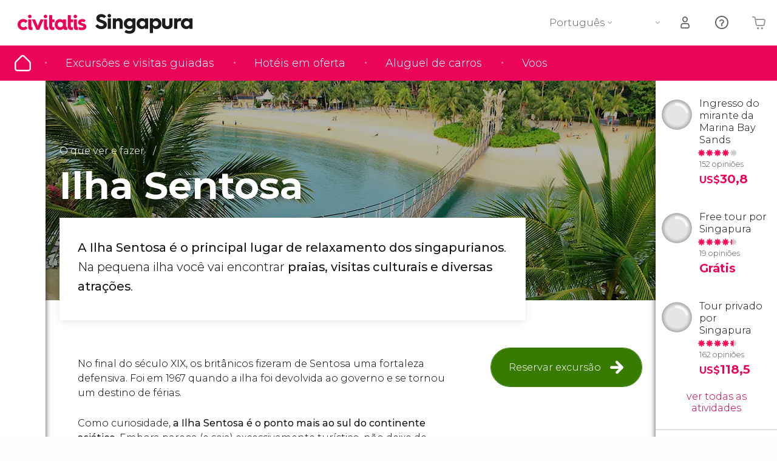

--- FILE ---
content_type: text/html;charset=UTF-8
request_url: https://www.tudosobresingapura.com/ilha-sentosa
body_size: 30036
content:
                                                    <!DOCTYPE html>
<html
    lang="pt"
            data-lang="pt"
    >
<head>
                <script type="text/javascript">window.gdprAppliesGlobally=true;(function(){function n(e){if(!window.frames[e]){if(document.body&&document.body.firstChild){var t=document.body;var r=document.createElement("iframe");r.style.display="none";r.name=e;r.title=e;}else{setTimeout(function(){n(e)},5)}}}function e(r,a,o,s,c){function e(e,t,r,n){if(typeof r!=="function"){return}if(!window[a]){window[a]=[]}var i=false;if(c){i=c(e,n,r)}if(!i){window[a].push({command:e,version:t,callback:r,parameter:n})}}e.stub=true;e.stubVersion=2;function t(n){if(!window[r]||window[r].stub!==true){return}if(!n.data){return}var i=typeof n.data==="string";var e;try{e=i?JSON.parse(n.data):n.data}catch(t){return}if(e[o]){var a=e[o];window[r](a.command,a.version,function(e,t){var r={};r[s]={returnValue:e,success:t,callId:a.callId};n.source.postMessage(i?JSON.stringify(r):r,"*")},a.parameter)}}if(typeof window[r]!=="function"){window[r]=e;if(window.addEventListener){window.addEventListener("message",t,false)}else{window.attachEvent("onmessage",t)}}}e("__uspapi","__uspapiBuffer","__uspapiCall","__uspapiReturn");n("__uspapiLocator");e("__tcfapi","__tcfapiBuffer","__tcfapiCall","__tcfapiReturn");n("__tcfapiLocator");(function(e){var i=document.createElement("script");i.id="spcloader";i.type="text/javascript";i["defer"]=true;i.charset="utf-8";var a="/didomi/"+e+"/loader.js?target="+document.location.hostname;if(window.didomiConfig&&window.didomiConfig.user){var o=window.didomiConfig.user;var s=o.country;var c=o.region;if(s){a=a+"&country="+s;if(c){a=a+"&region="+c}}};n.href=a;i.src=a;var d=document.getElementsByTagName("script")[0];d.parentNode.insertBefore(i,d)})("60ac3ba7-1ae5-42dc-be9a-50140ae6cea1")})();</script>
    <script type="text/javascript">
        window.didomiConfig = {
            languages: {
                enabled: ['pt'],
                default: 'pt'
            }
        };
        var updateDidomiClass = function () {
            if (Didomi.notice.isVisible()) {
                document.body.classList.add('is-didomi-visible'); 
            }
            else { 
                document.body.classList.remove('is-didomi-visible'); 
                
                if(typeof CivAPP !== 'undefined' && typeof CivAPP.Utils !== 'undefined' && typeof CivAPP.Utils.removeFixedElementsFromElement == 'function') {
                    CivAPP.Utils.removeFixedElementsFromElement();
                    $(window).off("resize.initZendeskFixDidomi");
                }
            }
        }
        window.didomiOnReady = window.didomiOnReady || [];
        window.didomiOnReady.push(function (Didomi) {
            updateDidomiClass();
        });
        window.didomiOnReady.push(function (Didomi) {
            Didomi.on('consent.changed',function () {
                setTimeout(function () {
                    updateDidomiClass();
                }, 200);
                consentPush();
                // The user consent status has changed
                if (typeof dataLayer !== 'undefined') {
                    dataLayer.push({
                        'event': 'consentUpdate'
                    });
                }
            });
            Didomi.on('notice.hidden',function () {
                setTimeout(function () {
                    updateDidomiClass();
                }, 200);
            });
            consentPush();
            // The user consent status has changed
            if (typeof dataLayer !== 'undefined') {
                dataLayer.push({
                    'event': 'consentInit'
                });
            }
        });

        if(typeof CivAPP !== 'undefined' && typeof CivAPP.Utils !== 'undefined' && typeof CivAPP.Utils.createCookie == 'function'){
            if(typeof(window.didomiState.didomiVendorsConsent) !== 'undefined' &&  CivAPP.Utils.readCookie('OptimizeEnabled') == null && 'true' == 'true'){
                var enabled = false;
                var vendorToSearch = 'c:googleana-W4pwUnkt';
                var acceptedVendors = window.didomiState.didomiVendorsConsent.split(",");
                for(var i = 0; i < acceptedVendors.length; i++){
                    if(acceptedVendors[i] == vendorToSearch){
                        enabled = true;
                    }
                }
                CivAPP.Utils.createCookie('OptimizeEnabled', enabled, 30);
            }
        }

        function consentPush()
        {
            var enabled = false;
            var vendorFound = false;
            var vendorToSearch = 'c:optimizely-i4R9Tawr';
            var acceptedVendors = window.didomiState.didomiVendorsConsent.split(",");

            for(var i = 0; i < acceptedVendors.length; i++){
                if(acceptedVendors[i] === vendorToSearch){
                    vendorFound = true;
                    break;
                }
            }

            if (vendorFound) {
                window.optimizely = window.optimizely || [];
                window.optimizely.push({
                    "type": "sendEvents"
                });
            } else {
                window.optimizely = window.optimizely || [];
                window.optimizely.push({
                    "type": "holdEvents"
                });
            }
            
            if(typeof CivAPP !== 'undefined' && typeof CivAPP.Utils !== 'undefined' && typeof CivAPP.Utils.createCookie == 'function'){
                CivAPP.Utils.createCookie('OptimizeEnabled', enabled, 30);
            }
            
            // The SDK is done loading, check the consent status of the user
            //const AllStatus = Didomi.getUserConsentStatusForAll();
            //dataLayer.push({'DidomiStatus': AllStatus});
            if (typeof dataLayer !== 'undefined') {
                dataLayer.push({
                    'DidomiStatus': {
                        // Didomi variables
                        'GDPRApplies': typeof(window.didomiState.didomiGDPRApplies) !== 'undefined' ? window.didomiState.didomiGDPRApplies : null,
                        'IABConsent': typeof(window.didomiState.didomiIABConsent) !== 'undefined' ? window.didomiState.didomiIABConsent : null  ,
                        'VendorsConsent': typeof(window.didomiState.didomiVendorsConsent) !== 'undefined' ? window.didomiState.didomiVendorsConsent : null, //Socios aceptados
                        'VendorsConsentUnknown': typeof(window.didomiState.didomiVendorsConsentUnknown) !== 'undefined' ? window.didomiState.didomiVendorsConsentUnknown : null, //Socios sin estado
                        'VendorsConsentDenied': typeof(window.didomiState.didomiVendorsConsentDenied) !== 'undefined' ? window.didomiState.didomiVendorsConsentDenied : null, //Socios denegados
                        'PurposesConsent': typeof(window.didomiState.didomiPurposesConsent) !== 'undefined' ? window.didomiState.didomiPurposesConsent : null, //Categorias aceptadas
                        'PurposesConsentUnknown': typeof(window.didomiState.didomiPurposesConsentUnknown) !== 'undefined' ? window.didomiState.didomiPurposesConsentUnknown : null, //Categorias sin estado
                        'PurposesConsentDenied': typeof(window.didomiState.didomiPurposesConsentDenied) !== 'undefined' ? window.didomiState.didomiPurposesConsentDenied : null, //Categorias denegadas
                        'ExperimentId': typeof(window.didomiState.didomiExperimentId) !== 'undefined' ? window.didomiState.didomiExperimentId : null, //Id de experimento
                        'ExperimentUserGroup': typeof(window.didomiState.didomiExperimentUserGroup) !== 'undefined' ? window.didomiState.didomiExperimentUserGroup : null //Grupo de experimento
                    }
                }
            );
            }
        }
    </script>
    <script>
    dataLayer = window.dataLayer || [];
    dataLayer.push({
        'pageLanguage': 'pt',
        'geoCode': 'PL',
    });
</script>
    <script>
        window.gtmEnabled = true;
    </script>
    <script>
        (function (w, d, s, l, i) {w[l] = w[l] || [];w[l].push({'gtm.start': new Date().getTime(), event: 'gtm.js'});var f = d.getElementsByTagName(s)[0], j = d.createElement(s), dl = l != 'dataLayer' ? '&l=' + l : '';j.defer = true;j.src = '/gtm/gtm.js?id=' + i + dl;
        j.addEventListener('load', function() {
            var _ge = new CustomEvent('gtm_loaded', { bubbles: true });
            d.dispatchEvent(_ge);
        });

        j.addEventListener('error', function(event) {
            var errorMessage = 'Script load error - URL: ' + event.target.src;
            var _ge = new CustomEvent('gtm_error', { 
                bubbles: true, 
                detail: errorMessage 
            });

            d.dispatchEvent(_ge);
        });

        f.parentNode.insertBefore(j, f);})(window, document, 'script', 'dataLayer', '');
    </script>


    
    <script>
        var showConfirmationTags = false;
        var GTMData = {"event":"productImpression","ecommerce":{"navigationCurrency":"USD","currencyCode":"EUR","impressions":[{"id":17419,"name":"Ingresso do mirante da Marina Bay Sands","price":5.86,"brand":498,"category":"Bilhetes","position":0,"url":"https:\/\/www.civitatis.com\/pt\/singapura\/mirante-marina-bay-sands","list":"Singapur","list_id":"22","category2":0,"category3":1,"category4":"200","dimension32":30.75},{"id":35750,"name":"Free tour por Singapura","price":2.5,"brand":5113,"category":"Visitas guiadas e free tours","position":1,"url":"https:\/\/www.civitatis.com\/pt\/singapura\/free-tour-singapura","list":"Singapur","list_id":"22","category2":1,"category3":1,"category4":"200","dimension32":0},{"id":63541,"name":"Tour privado por Singapura","price":25,"brand":42105,"category":"Visitas guiadas e free tours","position":2,"url":"https:\/\/www.civitatis.com\/pt\/singapura\/tour-singapura","list":"Singapur","list_id":"22","category2":0,"category3":1,"category4":"200","dimension32":118.53}],"is_from_guide":true,"guide_name":"tudosobresingapura.com"}};
    </script>



    <meta name="sitewide-event" content="[base64]">

    <meta name="channel-event" content="IntcImV2ZW50XCI6XCJjaGFubmVsXCIsXCJjaGFubmVsXCI6e1wiYWZmaWxpYXRlX2lkXCI6XCJcIixcImFnZW5jeV9pZFwiOlwiXCJ9fSI=">

    <meta name="user-event" content="IntcImV2ZW50XCI6XCJ1c2VyXCIsXCJ1c2VyXCI6e1wibG9naW5fc3RhdHVzXCI6XCJcIixcImNsaWVudF9pZFwiOm51bGwsXCJ1c2VySWRcIjpcIlwiLFwidXNlcl9jaXZpdGF0aXNJRFwiOlwiXCIsXCJ1c2VyX3ByZXZpb3VzXCI6bnVsbH19Ig==">

            
    
                            <title>Ilha Sentosa - O que ver em Sentosa e como ir de Singapura</title>
                            <meta name="title" content="Ilha Sentosa - O que ver em Sentosa e como ir de Singapura" />
            <meta name="description" content="A Ilha Sentosa é o ponto mais ao sul do continente asiático e um destino extraordinário. Na pequena ilha, você encontrará belas praias e atrações." />
                <meta name="keywords" content="sentosa, ilha sentosa, sentosa island, atrações sentosa, praias sentosa, merlion sentosa, dicas sentosa" />
        <meta name="format-detection" content="telephone=no">
    <meta http-equiv="Content-Type" content="text/html; charset=utf-8" />
    <meta name="author" content="Ivanka Garcia Mancebo">
    <meta name="revisit-after" content="30" />
    <meta name="robots" content="all" />
    <meta name="viewport" content="width=device-width,initial-scale=1.0,minimum-scale=1.0,maximum-scale=5.0,user-scalable=yes"/>
    <meta http-equiv="x-ua-compatible" content="ie=edge"><script type="text/javascript">(window.NREUM||(NREUM={})).init={privacy:{cookies_enabled:true},ajax:{deny_list:[]},session_trace:{sampling_rate:0.0,mode:"FIXED_RATE",enabled:true,error_sampling_rate:0.0},feature_flags:["soft_nav"],distributed_tracing:{enabled:true}};(window.NREUM||(NREUM={})).loader_config={agentID:"1835116595",accountID:"806379",trustKey:"806379",licenseKey:"9bf0b81ab3",applicationID:"1664103153",browserID:"1835116595"};;/*! For license information please see nr-loader-rum-1.308.0.min.js.LICENSE.txt */
(()=>{var e,t,r={163:(e,t,r)=>{"use strict";r.d(t,{j:()=>E});var n=r(384),i=r(1741);var a=r(2555);r(860).K7.genericEvents;const s="experimental.resources",o="register",c=e=>{if(!e||"string"!=typeof e)return!1;try{document.createDocumentFragment().querySelector(e)}catch{return!1}return!0};var d=r(2614),u=r(944),l=r(8122);const f="[data-nr-mask]",g=e=>(0,l.a)(e,(()=>{const e={feature_flags:[],experimental:{allow_registered_children:!1,resources:!1},mask_selector:"*",block_selector:"[data-nr-block]",mask_input_options:{color:!1,date:!1,"datetime-local":!1,email:!1,month:!1,number:!1,range:!1,search:!1,tel:!1,text:!1,time:!1,url:!1,week:!1,textarea:!1,select:!1,password:!0}};return{ajax:{deny_list:void 0,block_internal:!0,enabled:!0,autoStart:!0},api:{get allow_registered_children(){return e.feature_flags.includes(o)||e.experimental.allow_registered_children},set allow_registered_children(t){e.experimental.allow_registered_children=t},duplicate_registered_data:!1},browser_consent_mode:{enabled:!1},distributed_tracing:{enabled:void 0,exclude_newrelic_header:void 0,cors_use_newrelic_header:void 0,cors_use_tracecontext_headers:void 0,allowed_origins:void 0},get feature_flags(){return e.feature_flags},set feature_flags(t){e.feature_flags=t},generic_events:{enabled:!0,autoStart:!0},harvest:{interval:30},jserrors:{enabled:!0,autoStart:!0},logging:{enabled:!0,autoStart:!0},metrics:{enabled:!0,autoStart:!0},obfuscate:void 0,page_action:{enabled:!0},page_view_event:{enabled:!0,autoStart:!0},page_view_timing:{enabled:!0,autoStart:!0},performance:{capture_marks:!1,capture_measures:!1,capture_detail:!0,resources:{get enabled(){return e.feature_flags.includes(s)||e.experimental.resources},set enabled(t){e.experimental.resources=t},asset_types:[],first_party_domains:[],ignore_newrelic:!0}},privacy:{cookies_enabled:!0},proxy:{assets:void 0,beacon:void 0},session:{expiresMs:d.wk,inactiveMs:d.BB},session_replay:{autoStart:!0,enabled:!1,preload:!1,sampling_rate:10,error_sampling_rate:100,collect_fonts:!1,inline_images:!1,fix_stylesheets:!0,mask_all_inputs:!0,get mask_text_selector(){return e.mask_selector},set mask_text_selector(t){c(t)?e.mask_selector="".concat(t,",").concat(f):""===t||null===t?e.mask_selector=f:(0,u.R)(5,t)},get block_class(){return"nr-block"},get ignore_class(){return"nr-ignore"},get mask_text_class(){return"nr-mask"},get block_selector(){return e.block_selector},set block_selector(t){c(t)?e.block_selector+=",".concat(t):""!==t&&(0,u.R)(6,t)},get mask_input_options(){return e.mask_input_options},set mask_input_options(t){t&&"object"==typeof t?e.mask_input_options={...t,password:!0}:(0,u.R)(7,t)}},session_trace:{enabled:!0,autoStart:!0},soft_navigations:{enabled:!0,autoStart:!0},spa:{enabled:!0,autoStart:!0},ssl:void 0,user_actions:{enabled:!0,elementAttributes:["id","className","tagName","type"]}}})());var p=r(6154),m=r(9324);let h=0;const v={buildEnv:m.F3,distMethod:m.Xs,version:m.xv,originTime:p.WN},b={consented:!1},y={appMetadata:{},get consented(){return this.session?.state?.consent||b.consented},set consented(e){b.consented=e},customTransaction:void 0,denyList:void 0,disabled:!1,harvester:void 0,isolatedBacklog:!1,isRecording:!1,loaderType:void 0,maxBytes:3e4,obfuscator:void 0,onerror:void 0,ptid:void 0,releaseIds:{},session:void 0,timeKeeper:void 0,registeredEntities:[],jsAttributesMetadata:{bytes:0},get harvestCount(){return++h}},_=e=>{const t=(0,l.a)(e,y),r=Object.keys(v).reduce((e,t)=>(e[t]={value:v[t],writable:!1,configurable:!0,enumerable:!0},e),{});return Object.defineProperties(t,r)};var w=r(5701);const x=e=>{const t=e.startsWith("http");e+="/",r.p=t?e:"https://"+e};var R=r(7836),k=r(3241);const A={accountID:void 0,trustKey:void 0,agentID:void 0,licenseKey:void 0,applicationID:void 0,xpid:void 0},S=e=>(0,l.a)(e,A),T=new Set;function E(e,t={},r,s){let{init:o,info:c,loader_config:d,runtime:u={},exposed:l=!0}=t;if(!c){const e=(0,n.pV)();o=e.init,c=e.info,d=e.loader_config}e.init=g(o||{}),e.loader_config=S(d||{}),c.jsAttributes??={},p.bv&&(c.jsAttributes.isWorker=!0),e.info=(0,a.D)(c);const f=e.init,m=[c.beacon,c.errorBeacon];T.has(e.agentIdentifier)||(f.proxy.assets&&(x(f.proxy.assets),m.push(f.proxy.assets)),f.proxy.beacon&&m.push(f.proxy.beacon),e.beacons=[...m],function(e){const t=(0,n.pV)();Object.getOwnPropertyNames(i.W.prototype).forEach(r=>{const n=i.W.prototype[r];if("function"!=typeof n||"constructor"===n)return;let a=t[r];e[r]&&!1!==e.exposed&&"micro-agent"!==e.runtime?.loaderType&&(t[r]=(...t)=>{const n=e[r](...t);return a?a(...t):n})})}(e),(0,n.US)("activatedFeatures",w.B)),u.denyList=[...f.ajax.deny_list||[],...f.ajax.block_internal?m:[]],u.ptid=e.agentIdentifier,u.loaderType=r,e.runtime=_(u),T.has(e.agentIdentifier)||(e.ee=R.ee.get(e.agentIdentifier),e.exposed=l,(0,k.W)({agentIdentifier:e.agentIdentifier,drained:!!w.B?.[e.agentIdentifier],type:"lifecycle",name:"initialize",feature:void 0,data:e.config})),T.add(e.agentIdentifier)}},384:(e,t,r)=>{"use strict";r.d(t,{NT:()=>s,US:()=>u,Zm:()=>o,bQ:()=>d,dV:()=>c,pV:()=>l});var n=r(6154),i=r(1863),a=r(1910);const s={beacon:"bam.nr-data.net",errorBeacon:"bam.nr-data.net"};function o(){return n.gm.NREUM||(n.gm.NREUM={}),void 0===n.gm.newrelic&&(n.gm.newrelic=n.gm.NREUM),n.gm.NREUM}function c(){let e=o();return e.o||(e.o={ST:n.gm.setTimeout,SI:n.gm.setImmediate||n.gm.setInterval,CT:n.gm.clearTimeout,XHR:n.gm.XMLHttpRequest,REQ:n.gm.Request,EV:n.gm.Event,PR:n.gm.Promise,MO:n.gm.MutationObserver,FETCH:n.gm.fetch,WS:n.gm.WebSocket},(0,a.i)(...Object.values(e.o))),e}function d(e,t){let r=o();r.initializedAgents??={},t.initializedAt={ms:(0,i.t)(),date:new Date},r.initializedAgents[e]=t}function u(e,t){o()[e]=t}function l(){return function(){let e=o();const t=e.info||{};e.info={beacon:s.beacon,errorBeacon:s.errorBeacon,...t}}(),function(){let e=o();const t=e.init||{};e.init={...t}}(),c(),function(){let e=o();const t=e.loader_config||{};e.loader_config={...t}}(),o()}},782:(e,t,r)=>{"use strict";r.d(t,{T:()=>n});const n=r(860).K7.pageViewTiming},860:(e,t,r)=>{"use strict";r.d(t,{$J:()=>u,K7:()=>c,P3:()=>d,XX:()=>i,Yy:()=>o,df:()=>a,qY:()=>n,v4:()=>s});const n="events",i="jserrors",a="browser/blobs",s="rum",o="browser/logs",c={ajax:"ajax",genericEvents:"generic_events",jserrors:i,logging:"logging",metrics:"metrics",pageAction:"page_action",pageViewEvent:"page_view_event",pageViewTiming:"page_view_timing",sessionReplay:"session_replay",sessionTrace:"session_trace",softNav:"soft_navigations",spa:"spa"},d={[c.pageViewEvent]:1,[c.pageViewTiming]:2,[c.metrics]:3,[c.jserrors]:4,[c.spa]:5,[c.ajax]:6,[c.sessionTrace]:7,[c.softNav]:8,[c.sessionReplay]:9,[c.logging]:10,[c.genericEvents]:11},u={[c.pageViewEvent]:s,[c.pageViewTiming]:n,[c.ajax]:n,[c.spa]:n,[c.softNav]:n,[c.metrics]:i,[c.jserrors]:i,[c.sessionTrace]:a,[c.sessionReplay]:a,[c.logging]:o,[c.genericEvents]:"ins"}},944:(e,t,r)=>{"use strict";r.d(t,{R:()=>i});var n=r(3241);function i(e,t){"function"==typeof console.debug&&(console.debug("New Relic Warning: https://github.com/newrelic/newrelic-browser-agent/blob/main/docs/warning-codes.md#".concat(e),t),(0,n.W)({agentIdentifier:null,drained:null,type:"data",name:"warn",feature:"warn",data:{code:e,secondary:t}}))}},1687:(e,t,r)=>{"use strict";r.d(t,{Ak:()=>d,Ze:()=>f,x3:()=>u});var n=r(3241),i=r(7836),a=r(3606),s=r(860),o=r(2646);const c={};function d(e,t){const r={staged:!1,priority:s.P3[t]||0};l(e),c[e].get(t)||c[e].set(t,r)}function u(e,t){e&&c[e]&&(c[e].get(t)&&c[e].delete(t),p(e,t,!1),c[e].size&&g(e))}function l(e){if(!e)throw new Error("agentIdentifier required");c[e]||(c[e]=new Map)}function f(e="",t="feature",r=!1){if(l(e),!e||!c[e].get(t)||r)return p(e,t);c[e].get(t).staged=!0,g(e)}function g(e){const t=Array.from(c[e]);t.every(([e,t])=>t.staged)&&(t.sort((e,t)=>e[1].priority-t[1].priority),t.forEach(([t])=>{c[e].delete(t),p(e,t)}))}function p(e,t,r=!0){const s=e?i.ee.get(e):i.ee,c=a.i.handlers;if(!s.aborted&&s.backlog&&c){if((0,n.W)({agentIdentifier:e,type:"lifecycle",name:"drain",feature:t}),r){const e=s.backlog[t],r=c[t];if(r){for(let t=0;e&&t<e.length;++t)m(e[t],r);Object.entries(r).forEach(([e,t])=>{Object.values(t||{}).forEach(t=>{t[0]?.on&&t[0]?.context()instanceof o.y&&t[0].on(e,t[1])})})}}s.isolatedBacklog||delete c[t],s.backlog[t]=null,s.emit("drain-"+t,[])}}function m(e,t){var r=e[1];Object.values(t[r]||{}).forEach(t=>{var r=e[0];if(t[0]===r){var n=t[1],i=e[3],a=e[2];n.apply(i,a)}})}},1738:(e,t,r)=>{"use strict";r.d(t,{U:()=>g,Y:()=>f});var n=r(3241),i=r(9908),a=r(1863),s=r(944),o=r(5701),c=r(3969),d=r(8362),u=r(860),l=r(4261);function f(e,t,r,a){const f=a||r;!f||f[e]&&f[e]!==d.d.prototype[e]||(f[e]=function(){(0,i.p)(c.xV,["API/"+e+"/called"],void 0,u.K7.metrics,r.ee),(0,n.W)({agentIdentifier:r.agentIdentifier,drained:!!o.B?.[r.agentIdentifier],type:"data",name:"api",feature:l.Pl+e,data:{}});try{return t.apply(this,arguments)}catch(e){(0,s.R)(23,e)}})}function g(e,t,r,n,s){const o=e.info;null===r?delete o.jsAttributes[t]:o.jsAttributes[t]=r,(s||null===r)&&(0,i.p)(l.Pl+n,[(0,a.t)(),t,r],void 0,"session",e.ee)}},1741:(e,t,r)=>{"use strict";r.d(t,{W:()=>a});var n=r(944),i=r(4261);class a{#e(e,...t){if(this[e]!==a.prototype[e])return this[e](...t);(0,n.R)(35,e)}addPageAction(e,t){return this.#e(i.hG,e,t)}register(e){return this.#e(i.eY,e)}recordCustomEvent(e,t){return this.#e(i.fF,e,t)}setPageViewName(e,t){return this.#e(i.Fw,e,t)}setCustomAttribute(e,t,r){return this.#e(i.cD,e,t,r)}noticeError(e,t){return this.#e(i.o5,e,t)}setUserId(e,t=!1){return this.#e(i.Dl,e,t)}setApplicationVersion(e){return this.#e(i.nb,e)}setErrorHandler(e){return this.#e(i.bt,e)}addRelease(e,t){return this.#e(i.k6,e,t)}log(e,t){return this.#e(i.$9,e,t)}start(){return this.#e(i.d3)}finished(e){return this.#e(i.BL,e)}recordReplay(){return this.#e(i.CH)}pauseReplay(){return this.#e(i.Tb)}addToTrace(e){return this.#e(i.U2,e)}setCurrentRouteName(e){return this.#e(i.PA,e)}interaction(e){return this.#e(i.dT,e)}wrapLogger(e,t,r){return this.#e(i.Wb,e,t,r)}measure(e,t){return this.#e(i.V1,e,t)}consent(e){return this.#e(i.Pv,e)}}},1863:(e,t,r)=>{"use strict";function n(){return Math.floor(performance.now())}r.d(t,{t:()=>n})},1910:(e,t,r)=>{"use strict";r.d(t,{i:()=>a});var n=r(944);const i=new Map;function a(...e){return e.every(e=>{if(i.has(e))return i.get(e);const t="function"==typeof e?e.toString():"",r=t.includes("[native code]"),a=t.includes("nrWrapper");return r||a||(0,n.R)(64,e?.name||t),i.set(e,r),r})}},2555:(e,t,r)=>{"use strict";r.d(t,{D:()=>o,f:()=>s});var n=r(384),i=r(8122);const a={beacon:n.NT.beacon,errorBeacon:n.NT.errorBeacon,licenseKey:void 0,applicationID:void 0,sa:void 0,queueTime:void 0,applicationTime:void 0,ttGuid:void 0,user:void 0,account:void 0,product:void 0,extra:void 0,jsAttributes:{},userAttributes:void 0,atts:void 0,transactionName:void 0,tNamePlain:void 0};function s(e){try{return!!e.licenseKey&&!!e.errorBeacon&&!!e.applicationID}catch(e){return!1}}const o=e=>(0,i.a)(e,a)},2614:(e,t,r)=>{"use strict";r.d(t,{BB:()=>s,H3:()=>n,g:()=>d,iL:()=>c,tS:()=>o,uh:()=>i,wk:()=>a});const n="NRBA",i="SESSION",a=144e5,s=18e5,o={STARTED:"session-started",PAUSE:"session-pause",RESET:"session-reset",RESUME:"session-resume",UPDATE:"session-update"},c={SAME_TAB:"same-tab",CROSS_TAB:"cross-tab"},d={OFF:0,FULL:1,ERROR:2}},2646:(e,t,r)=>{"use strict";r.d(t,{y:()=>n});class n{constructor(e){this.contextId=e}}},2843:(e,t,r)=>{"use strict";r.d(t,{G:()=>a,u:()=>i});var n=r(3878);function i(e,t=!1,r,i){(0,n.DD)("visibilitychange",function(){if(t)return void("hidden"===document.visibilityState&&e());e(document.visibilityState)},r,i)}function a(e,t,r){(0,n.sp)("pagehide",e,t,r)}},3241:(e,t,r)=>{"use strict";r.d(t,{W:()=>a});var n=r(6154);const i="newrelic";function a(e={}){try{n.gm.dispatchEvent(new CustomEvent(i,{detail:e}))}catch(e){}}},3606:(e,t,r)=>{"use strict";r.d(t,{i:()=>a});var n=r(9908);a.on=s;var i=a.handlers={};function a(e,t,r,a){s(a||n.d,i,e,t,r)}function s(e,t,r,i,a){a||(a="feature"),e||(e=n.d);var s=t[a]=t[a]||{};(s[r]=s[r]||[]).push([e,i])}},3878:(e,t,r)=>{"use strict";function n(e,t){return{capture:e,passive:!1,signal:t}}function i(e,t,r=!1,i){window.addEventListener(e,t,n(r,i))}function a(e,t,r=!1,i){document.addEventListener(e,t,n(r,i))}r.d(t,{DD:()=>a,jT:()=>n,sp:()=>i})},3969:(e,t,r)=>{"use strict";r.d(t,{TZ:()=>n,XG:()=>o,rs:()=>i,xV:()=>s,z_:()=>a});const n=r(860).K7.metrics,i="sm",a="cm",s="storeSupportabilityMetrics",o="storeEventMetrics"},4234:(e,t,r)=>{"use strict";r.d(t,{W:()=>a});var n=r(7836),i=r(1687);class a{constructor(e,t){this.agentIdentifier=e,this.ee=n.ee.get(e),this.featureName=t,this.blocked=!1}deregisterDrain(){(0,i.x3)(this.agentIdentifier,this.featureName)}}},4261:(e,t,r)=>{"use strict";r.d(t,{$9:()=>d,BL:()=>o,CH:()=>g,Dl:()=>_,Fw:()=>y,PA:()=>h,Pl:()=>n,Pv:()=>k,Tb:()=>l,U2:()=>a,V1:()=>R,Wb:()=>x,bt:()=>b,cD:()=>v,d3:()=>w,dT:()=>c,eY:()=>p,fF:()=>f,hG:()=>i,k6:()=>s,nb:()=>m,o5:()=>u});const n="api-",i="addPageAction",a="addToTrace",s="addRelease",o="finished",c="interaction",d="log",u="noticeError",l="pauseReplay",f="recordCustomEvent",g="recordReplay",p="register",m="setApplicationVersion",h="setCurrentRouteName",v="setCustomAttribute",b="setErrorHandler",y="setPageViewName",_="setUserId",w="start",x="wrapLogger",R="measure",k="consent"},5289:(e,t,r)=>{"use strict";r.d(t,{GG:()=>s,Qr:()=>c,sB:()=>o});var n=r(3878),i=r(6389);function a(){return"undefined"==typeof document||"complete"===document.readyState}function s(e,t){if(a())return e();const r=(0,i.J)(e),s=setInterval(()=>{a()&&(clearInterval(s),r())},500);(0,n.sp)("load",r,t)}function o(e){if(a())return e();(0,n.DD)("DOMContentLoaded",e)}function c(e){if(a())return e();(0,n.sp)("popstate",e)}},5607:(e,t,r)=>{"use strict";r.d(t,{W:()=>n});const n=(0,r(9566).bz)()},5701:(e,t,r)=>{"use strict";r.d(t,{B:()=>a,t:()=>s});var n=r(3241);const i=new Set,a={};function s(e,t){const r=t.agentIdentifier;a[r]??={},e&&"object"==typeof e&&(i.has(r)||(t.ee.emit("rumresp",[e]),a[r]=e,i.add(r),(0,n.W)({agentIdentifier:r,loaded:!0,drained:!0,type:"lifecycle",name:"load",feature:void 0,data:e})))}},6154:(e,t,r)=>{"use strict";r.d(t,{OF:()=>c,RI:()=>i,WN:()=>u,bv:()=>a,eN:()=>l,gm:()=>s,mw:()=>o,sb:()=>d});var n=r(1863);const i="undefined"!=typeof window&&!!window.document,a="undefined"!=typeof WorkerGlobalScope&&("undefined"!=typeof self&&self instanceof WorkerGlobalScope&&self.navigator instanceof WorkerNavigator||"undefined"!=typeof globalThis&&globalThis instanceof WorkerGlobalScope&&globalThis.navigator instanceof WorkerNavigator),s=i?window:"undefined"!=typeof WorkerGlobalScope&&("undefined"!=typeof self&&self instanceof WorkerGlobalScope&&self||"undefined"!=typeof globalThis&&globalThis instanceof WorkerGlobalScope&&globalThis),o=Boolean("hidden"===s?.document?.visibilityState),c=/iPad|iPhone|iPod/.test(s.navigator?.userAgent),d=c&&"undefined"==typeof SharedWorker,u=((()=>{const e=s.navigator?.userAgent?.match(/Firefox[/\s](\d+\.\d+)/);Array.isArray(e)&&e.length>=2&&e[1]})(),Date.now()-(0,n.t)()),l=()=>"undefined"!=typeof PerformanceNavigationTiming&&s?.performance?.getEntriesByType("navigation")?.[0]?.responseStart},6389:(e,t,r)=>{"use strict";function n(e,t=500,r={}){const n=r?.leading||!1;let i;return(...r)=>{n&&void 0===i&&(e.apply(this,r),i=setTimeout(()=>{i=clearTimeout(i)},t)),n||(clearTimeout(i),i=setTimeout(()=>{e.apply(this,r)},t))}}function i(e){let t=!1;return(...r)=>{t||(t=!0,e.apply(this,r))}}r.d(t,{J:()=>i,s:()=>n})},6630:(e,t,r)=>{"use strict";r.d(t,{T:()=>n});const n=r(860).K7.pageViewEvent},7699:(e,t,r)=>{"use strict";r.d(t,{It:()=>a,KC:()=>o,No:()=>i,qh:()=>s});var n=r(860);const i=16e3,a=1e6,s="SESSION_ERROR",o={[n.K7.logging]:!0,[n.K7.genericEvents]:!1,[n.K7.jserrors]:!1,[n.K7.ajax]:!1}},7836:(e,t,r)=>{"use strict";r.d(t,{P:()=>o,ee:()=>c});var n=r(384),i=r(8990),a=r(2646),s=r(5607);const o="nr@context:".concat(s.W),c=function e(t,r){var n={},s={},u={},l=!1;try{l=16===r.length&&d.initializedAgents?.[r]?.runtime.isolatedBacklog}catch(e){}var f={on:p,addEventListener:p,removeEventListener:function(e,t){var r=n[e];if(!r)return;for(var i=0;i<r.length;i++)r[i]===t&&r.splice(i,1)},emit:function(e,r,n,i,a){!1!==a&&(a=!0);if(c.aborted&&!i)return;t&&a&&t.emit(e,r,n);var o=g(n);m(e).forEach(e=>{e.apply(o,r)});var d=v()[s[e]];d&&d.push([f,e,r,o]);return o},get:h,listeners:m,context:g,buffer:function(e,t){const r=v();if(t=t||"feature",f.aborted)return;Object.entries(e||{}).forEach(([e,n])=>{s[n]=t,t in r||(r[t]=[])})},abort:function(){f._aborted=!0,Object.keys(f.backlog).forEach(e=>{delete f.backlog[e]})},isBuffering:function(e){return!!v()[s[e]]},debugId:r,backlog:l?{}:t&&"object"==typeof t.backlog?t.backlog:{},isolatedBacklog:l};return Object.defineProperty(f,"aborted",{get:()=>{let e=f._aborted||!1;return e||(t&&(e=t.aborted),e)}}),f;function g(e){return e&&e instanceof a.y?e:e?(0,i.I)(e,o,()=>new a.y(o)):new a.y(o)}function p(e,t){n[e]=m(e).concat(t)}function m(e){return n[e]||[]}function h(t){return u[t]=u[t]||e(f,t)}function v(){return f.backlog}}(void 0,"globalEE"),d=(0,n.Zm)();d.ee||(d.ee=c)},8122:(e,t,r)=>{"use strict";r.d(t,{a:()=>i});var n=r(944);function i(e,t){try{if(!e||"object"!=typeof e)return(0,n.R)(3);if(!t||"object"!=typeof t)return(0,n.R)(4);const r=Object.create(Object.getPrototypeOf(t),Object.getOwnPropertyDescriptors(t)),a=0===Object.keys(r).length?e:r;for(let s in a)if(void 0!==e[s])try{if(null===e[s]){r[s]=null;continue}Array.isArray(e[s])&&Array.isArray(t[s])?r[s]=Array.from(new Set([...e[s],...t[s]])):"object"==typeof e[s]&&"object"==typeof t[s]?r[s]=i(e[s],t[s]):r[s]=e[s]}catch(e){r[s]||(0,n.R)(1,e)}return r}catch(e){(0,n.R)(2,e)}}},8362:(e,t,r)=>{"use strict";r.d(t,{d:()=>a});var n=r(9566),i=r(1741);class a extends i.W{agentIdentifier=(0,n.LA)(16)}},8374:(e,t,r)=>{r.nc=(()=>{try{return document?.currentScript?.nonce}catch(e){}return""})()},8990:(e,t,r)=>{"use strict";r.d(t,{I:()=>i});var n=Object.prototype.hasOwnProperty;function i(e,t,r){if(n.call(e,t))return e[t];var i=r();if(Object.defineProperty&&Object.keys)try{return Object.defineProperty(e,t,{value:i,writable:!0,enumerable:!1}),i}catch(e){}return e[t]=i,i}},9324:(e,t,r)=>{"use strict";r.d(t,{F3:()=>i,Xs:()=>a,xv:()=>n});const n="1.308.0",i="PROD",a="CDN"},9566:(e,t,r)=>{"use strict";r.d(t,{LA:()=>o,bz:()=>s});var n=r(6154);const i="xxxxxxxx-xxxx-4xxx-yxxx-xxxxxxxxxxxx";function a(e,t){return e?15&e[t]:16*Math.random()|0}function s(){const e=n.gm?.crypto||n.gm?.msCrypto;let t,r=0;return e&&e.getRandomValues&&(t=e.getRandomValues(new Uint8Array(30))),i.split("").map(e=>"x"===e?a(t,r++).toString(16):"y"===e?(3&a()|8).toString(16):e).join("")}function o(e){const t=n.gm?.crypto||n.gm?.msCrypto;let r,i=0;t&&t.getRandomValues&&(r=t.getRandomValues(new Uint8Array(e)));const s=[];for(var o=0;o<e;o++)s.push(a(r,i++).toString(16));return s.join("")}},9908:(e,t,r)=>{"use strict";r.d(t,{d:()=>n,p:()=>i});var n=r(7836).ee.get("handle");function i(e,t,r,i,a){a?(a.buffer([e],i),a.emit(e,t,r)):(n.buffer([e],i),n.emit(e,t,r))}}},n={};function i(e){var t=n[e];if(void 0!==t)return t.exports;var a=n[e]={exports:{}};return r[e](a,a.exports,i),a.exports}i.m=r,i.d=(e,t)=>{for(var r in t)i.o(t,r)&&!i.o(e,r)&&Object.defineProperty(e,r,{enumerable:!0,get:t[r]})},i.f={},i.e=e=>Promise.all(Object.keys(i.f).reduce((t,r)=>(i.f[r](e,t),t),[])),i.u=e=>"nr-rum-1.308.0.min.js",i.o=(e,t)=>Object.prototype.hasOwnProperty.call(e,t),e={},t="NRBA-1.308.0.PROD:",i.l=(r,n,a,s)=>{if(e[r])e[r].push(n);else{var o,c;if(void 0!==a)for(var d=document.getElementsByTagName("script"),u=0;u<d.length;u++){var l=d[u];if(l.getAttribute("src")==r||l.getAttribute("data-webpack")==t+a){o=l;break}}if(!o){c=!0;var f={296:"sha512-+MIMDsOcckGXa1EdWHqFNv7P+JUkd5kQwCBr3KE6uCvnsBNUrdSt4a/3/L4j4TxtnaMNjHpza2/erNQbpacJQA=="};(o=document.createElement("script")).charset="utf-8",i.nc&&o.setAttribute("nonce",i.nc),o.setAttribute("data-webpack",t+a),o.src=r,0!==o.src.indexOf(window.location.origin+"/")&&(o.crossOrigin="anonymous"),f[s]&&(o.integrity=f[s])}e[r]=[n];var g=(t,n)=>{o.onerror=o.onload=null,clearTimeout(p);var i=e[r];if(delete e[r],o.parentNode&&o.parentNode.removeChild(o),i&&i.forEach(e=>e(n)),t)return t(n)},p=setTimeout(g.bind(null,void 0,{type:"timeout",target:o}),12e4);o.onerror=g.bind(null,o.onerror),o.onload=g.bind(null,o.onload),c&&document.head.appendChild(o)}},i.r=e=>{"undefined"!=typeof Symbol&&Symbol.toStringTag&&Object.defineProperty(e,Symbol.toStringTag,{value:"Module"}),Object.defineProperty(e,"__esModule",{value:!0})},i.p="https://js-agent.newrelic.com/",(()=>{var e={374:0,840:0};i.f.j=(t,r)=>{var n=i.o(e,t)?e[t]:void 0;if(0!==n)if(n)r.push(n[2]);else{var a=new Promise((r,i)=>n=e[t]=[r,i]);r.push(n[2]=a);var s=i.p+i.u(t),o=new Error;i.l(s,r=>{if(i.o(e,t)&&(0!==(n=e[t])&&(e[t]=void 0),n)){var a=r&&("load"===r.type?"missing":r.type),s=r&&r.target&&r.target.src;o.message="Loading chunk "+t+" failed: ("+a+": "+s+")",o.name="ChunkLoadError",o.type=a,o.request=s,n[1](o)}},"chunk-"+t,t)}};var t=(t,r)=>{var n,a,[s,o,c]=r,d=0;if(s.some(t=>0!==e[t])){for(n in o)i.o(o,n)&&(i.m[n]=o[n]);if(c)c(i)}for(t&&t(r);d<s.length;d++)a=s[d],i.o(e,a)&&e[a]&&e[a][0](),e[a]=0},r=self["webpackChunk:NRBA-1.308.0.PROD"]=self["webpackChunk:NRBA-1.308.0.PROD"]||[];r.forEach(t.bind(null,0)),r.push=t.bind(null,r.push.bind(r))})(),(()=>{"use strict";i(8374);var e=i(8362),t=i(860);const r=Object.values(t.K7);var n=i(163);var a=i(9908),s=i(1863),o=i(4261),c=i(1738);var d=i(1687),u=i(4234),l=i(5289),f=i(6154),g=i(944),p=i(384);const m=e=>f.RI&&!0===e?.privacy.cookies_enabled;function h(e){return!!(0,p.dV)().o.MO&&m(e)&&!0===e?.session_trace.enabled}var v=i(6389),b=i(7699);class y extends u.W{constructor(e,t){super(e.agentIdentifier,t),this.agentRef=e,this.abortHandler=void 0,this.featAggregate=void 0,this.loadedSuccessfully=void 0,this.onAggregateImported=new Promise(e=>{this.loadedSuccessfully=e}),this.deferred=Promise.resolve(),!1===e.init[this.featureName].autoStart?this.deferred=new Promise((t,r)=>{this.ee.on("manual-start-all",(0,v.J)(()=>{(0,d.Ak)(e.agentIdentifier,this.featureName),t()}))}):(0,d.Ak)(e.agentIdentifier,t)}importAggregator(e,t,r={}){if(this.featAggregate)return;const n=async()=>{let n;await this.deferred;try{if(m(e.init)){const{setupAgentSession:t}=await i.e(296).then(i.bind(i,3305));n=t(e)}}catch(e){(0,g.R)(20,e),this.ee.emit("internal-error",[e]),(0,a.p)(b.qh,[e],void 0,this.featureName,this.ee)}try{if(!this.#t(this.featureName,n,e.init))return(0,d.Ze)(this.agentIdentifier,this.featureName),void this.loadedSuccessfully(!1);const{Aggregate:i}=await t();this.featAggregate=new i(e,r),e.runtime.harvester.initializedAggregates.push(this.featAggregate),this.loadedSuccessfully(!0)}catch(e){(0,g.R)(34,e),this.abortHandler?.(),(0,d.Ze)(this.agentIdentifier,this.featureName,!0),this.loadedSuccessfully(!1),this.ee&&this.ee.abort()}};f.RI?(0,l.GG)(()=>n(),!0):n()}#t(e,r,n){if(this.blocked)return!1;switch(e){case t.K7.sessionReplay:return h(n)&&!!r;case t.K7.sessionTrace:return!!r;default:return!0}}}var _=i(6630),w=i(2614),x=i(3241);class R extends y{static featureName=_.T;constructor(e){var t;super(e,_.T),this.setupInspectionEvents(e.agentIdentifier),t=e,(0,c.Y)(o.Fw,function(e,r){"string"==typeof e&&("/"!==e.charAt(0)&&(e="/"+e),t.runtime.customTransaction=(r||"http://custom.transaction")+e,(0,a.p)(o.Pl+o.Fw,[(0,s.t)()],void 0,void 0,t.ee))},t),this.importAggregator(e,()=>i.e(296).then(i.bind(i,3943)))}setupInspectionEvents(e){const t=(t,r)=>{t&&(0,x.W)({agentIdentifier:e,timeStamp:t.timeStamp,loaded:"complete"===t.target.readyState,type:"window",name:r,data:t.target.location+""})};(0,l.sB)(e=>{t(e,"DOMContentLoaded")}),(0,l.GG)(e=>{t(e,"load")}),(0,l.Qr)(e=>{t(e,"navigate")}),this.ee.on(w.tS.UPDATE,(t,r)=>{(0,x.W)({agentIdentifier:e,type:"lifecycle",name:"session",data:r})})}}class k extends e.d{constructor(e){var t;(super(),f.gm)?(this.features={},(0,p.bQ)(this.agentIdentifier,this),this.desiredFeatures=new Set(e.features||[]),this.desiredFeatures.add(R),(0,n.j)(this,e,e.loaderType||"agent"),t=this,(0,c.Y)(o.cD,function(e,r,n=!1){if("string"==typeof e){if(["string","number","boolean"].includes(typeof r)||null===r)return(0,c.U)(t,e,r,o.cD,n);(0,g.R)(40,typeof r)}else(0,g.R)(39,typeof e)},t),function(e){(0,c.Y)(o.Dl,function(t,r=!1){if("string"!=typeof t&&null!==t)return void(0,g.R)(41,typeof t);const n=e.info.jsAttributes["enduser.id"];r&&null!=n&&n!==t?(0,a.p)(o.Pl+"setUserIdAndResetSession",[t],void 0,"session",e.ee):(0,c.U)(e,"enduser.id",t,o.Dl,!0)},e)}(this),function(e){(0,c.Y)(o.nb,function(t){if("string"==typeof t||null===t)return(0,c.U)(e,"application.version",t,o.nb,!1);(0,g.R)(42,typeof t)},e)}(this),function(e){(0,c.Y)(o.d3,function(){e.ee.emit("manual-start-all")},e)}(this),function(e){(0,c.Y)(o.Pv,function(t=!0){if("boolean"==typeof t){if((0,a.p)(o.Pl+o.Pv,[t],void 0,"session",e.ee),e.runtime.consented=t,t){const t=e.features.page_view_event;t.onAggregateImported.then(e=>{const r=t.featAggregate;e&&!r.sentRum&&r.sendRum()})}}else(0,g.R)(65,typeof t)},e)}(this),this.run()):(0,g.R)(21)}get config(){return{info:this.info,init:this.init,loader_config:this.loader_config,runtime:this.runtime}}get api(){return this}run(){try{const e=function(e){const t={};return r.forEach(r=>{t[r]=!!e[r]?.enabled}),t}(this.init),n=[...this.desiredFeatures];n.sort((e,r)=>t.P3[e.featureName]-t.P3[r.featureName]),n.forEach(r=>{if(!e[r.featureName]&&r.featureName!==t.K7.pageViewEvent)return;if(r.featureName===t.K7.spa)return void(0,g.R)(67);const n=function(e){switch(e){case t.K7.ajax:return[t.K7.jserrors];case t.K7.sessionTrace:return[t.K7.ajax,t.K7.pageViewEvent];case t.K7.sessionReplay:return[t.K7.sessionTrace];case t.K7.pageViewTiming:return[t.K7.pageViewEvent];default:return[]}}(r.featureName).filter(e=>!(e in this.features));n.length>0&&(0,g.R)(36,{targetFeature:r.featureName,missingDependencies:n}),this.features[r.featureName]=new r(this)})}catch(e){(0,g.R)(22,e);for(const e in this.features)this.features[e].abortHandler?.();const t=(0,p.Zm)();delete t.initializedAgents[this.agentIdentifier]?.features,delete this.sharedAggregator;return t.ee.get(this.agentIdentifier).abort(),!1}}}var A=i(2843),S=i(782);class T extends y{static featureName=S.T;constructor(e){super(e,S.T),f.RI&&((0,A.u)(()=>(0,a.p)("docHidden",[(0,s.t)()],void 0,S.T,this.ee),!0),(0,A.G)(()=>(0,a.p)("winPagehide",[(0,s.t)()],void 0,S.T,this.ee)),this.importAggregator(e,()=>i.e(296).then(i.bind(i,2117))))}}var E=i(3969);class I extends y{static featureName=E.TZ;constructor(e){super(e,E.TZ),f.RI&&document.addEventListener("securitypolicyviolation",e=>{(0,a.p)(E.xV,["Generic/CSPViolation/Detected"],void 0,this.featureName,this.ee)}),this.importAggregator(e,()=>i.e(296).then(i.bind(i,9623)))}}new k({features:[R,T,I],loaderType:"lite"})})()})();</script>
            <meta name="theme-color" content="#f70759">
        <meta name="p:domain_verify" content="c7f46053b0b7b48b381542ef63ebe44e"/>
    <meta name="pinterest-rich-pin" content="false" />
                <meta itemprop="datePublished" content="2024-03-15 13:32:47" />
                <meta itemprop="dateModified" content="2026-01-05 13:44:16" />
    
    <link rel="preload" href="/f/fonts/civitatis-new-icons.woff2" as="font" type="font/woff2" crossorigin />
        <link rel="preload" href="/f/fonts/Montserrat-VF.woff2" as="font" type="font/woff2" crossorigin />
        <link rel="search" href="https://www.civitatis.com/opensearchdescription.xml" title="Civitatis – Visitas guiadas y excursiones en todo el mundo" type="application/opensearchdescription+xml">
            
            <link rel="preload" href="/f/fonts/guias-new-texts-webfont-v2.woff2" as="font" type="font/woff2" crossorigin />
                        <link rel="apple-touch-icon" sizes="57x57" href="/f/singapur/singapur/icon/apple-icon-57x57.png">
        <link rel="apple-touch-icon" sizes="60x60" href="/f/singapur/singapur/icon/apple-icon-60x60.png">
        <link rel="apple-touch-icon" sizes="72x72" href="/f/singapur/singapur/icon/apple-icon-72x72.png">
        <link rel="apple-touch-icon" sizes="76x76" href="/f/singapur/singapur/icon/apple-icon-76x76.png">
        <link rel="apple-touch-icon" sizes="114x114" href="/f/singapur/singapur/icon/apple-icon-114x114.png">
        <link rel="apple-touch-icon" sizes="120x120" href="/f/singapur/singapur/icon/apple-icon-120x120.png">
        <link rel="apple-touch-icon" sizes="144x144" href="/f/singapur/singapur/icon/apple-icon-144x144.png">
        <link rel="apple-touch-icon" sizes="152x152" href="/f/singapur/singapur/icon/apple-icon-152x152.png">
        <link rel="apple-touch-icon" sizes="180x180" href="/f/singapur/singapur/icon/apple-icon-180x180.png">
        <link rel="icon" type="image/png" href="/f/singapur/singapur/icon/favicon-96x96.png">
        <link rel="icon" type="image/png" sizes="192x192"  href="/f/singapur/singapur/icon/android-icon-192x192.png">
        <link rel="icon" type="image/png" sizes="32x32" href="/f/singapur/singapur/icon/favicon-32x32.png">
        <link rel="icon" type="image/png" sizes="96x96" href="/f/singapur/singapur/icon/favicon-96x96.png">
        <link rel="icon" type="image/png" sizes="16x16" href="/f/singapur/singapur/icon/favicon-16x16.png">
        <meta name="msapplication-TileColor" content="#ffffff">
        <meta name="msapplication-TileImage" content="/f/singapur/singapur/icon/ms-icon-144x144.png">
        <meta name="theme-color" content="#ffffff">
    
        
            <link rel="canonical" href="https://www.tudosobresingapura.com/ilha-sentosa"/>
    
        
    
                                                            <meta name="apple-itunes-app" content="app-id=1441649815"/>
                                        
                                            
                                                            <link rel="manifest" href="/manifest.json">
                                    
                <script>
        var globalConfig = {
            jsVersion: '-293495232d0705b1f2efac10de1472188886a0d8.min.js',
            cssVersion: '-293495232d0705b1f2efac10de1472188886a0d8.min.css',
        }
    </script>
    
    
    
                                                                    <link rel="alternate" href="https://www.introducingsingapore.com/sentosa-island" hreflang="en"/>
                                                                <link rel="alternate" href="https://www.disfrutasingapur.com/isla-sentosa" hreflang="es"/>
                                                                <link rel="alternate" href="https://www.visitonssingapour.com/ile-sentosa" hreflang="fr"/>
                                                                <link rel="alternate" href="https://www.scoprisingapore.com/sentosa" hreflang="it"/>
                                                                <link rel="alternate" href="https://www.tudosobresingapura.com/ilha-sentosa" hreflang="pt"/>
                                        
    








<script>
    var currency = 'USD';
    var fns = [];
    var  locale = 'pt';
        var searchUrl = '/f/s/initialDestinations.js';
        var clickTrackerActive = "true";
            var clickTrackerUrl = "https://ct.{1}/setAffiliates";
                var clickTrackerAgUrl = "https://ct.{1}/setAgencies";
                var clickTrackerExUrl = "https://ct.{1}/setCobranding";
                var jsonWebToken = "eyJ0eXAiOiJKV1QiLCJhbGciOiJIUzI1NiJ9.eyJzdWIiOiJDaXZpdGF0aXMiLCJhdWQiOiJKV1RfQVVEIiwiaWF0IjoxNzY5OTQyMzA4LCJleHAiOjE3Njk5NDIzMzh9.K_Jh73n8SSjLpDw0Dgh6lTaLvILGvtRECrdB-vNqErs";
        var measureINP = false;
    var isMobileDevice = false;
</script>
<script defer type="text/javascript" charset="UTF-8" src="//www.civitatis.com/pt/generateJStranslations/293495232d0705b1f2efac10de1472188886a0d8" crossorigin="anonymous"></script>

    <script type="text/javascript" charset="UTF-8" src="/f/js/vendor/jquery-293495232d0705b1f2efac10de1472188886a0d8.min.js" crossorigin="anonymous"></script>
    <script defer type="text/javascript" charset="UTF-8" src="/f/js/vendor/civitatisGuidesCommonVendor-293495232d0705b1f2efac10de1472188886a0d8.min.js" crossorigin="anonymous"></script>

            <script id="moment-vendor-script" defer type="text/javascript" src="/f/js/vendor/civMomentVendor-293495232d0705b1f2efac10de1472188886a0d8.min.js" crossorigin="anonymous"></script>
        <script id="parsley-vendor-script" defer type="text/javascript" src="/f/js/vendor/civParsleyVendor-293495232d0705b1f2efac10de1472188886a0d8.min.js" crossorigin="anonymous"></script>
        <script id="extra-vendor-script" defer type="text/javascript" src="/f/js/vendor/civExtraVendor-293495232d0705b1f2efac10de1472188886a0d8.min.js" crossorigin="anonymous"></script>
        <script id="civ-map-vendor-script" defer type="text/javascript" src="/f/js/vendor/civBootstrapMDPVendor-293495232d0705b1f2efac10de1472188886a0d8.min.js" crossorigin="anonymous"></script>

        <script id="weather-time-helper-script" defer type="text/javascript" charset="UTF-8" src="/f/js/ext/WeatherTimeHelperGuides-293495232d0705b1f2efac10de1472188886a0d8.min.js" crossorigin="anonymous"></script>
        <script id="common-forms-helper-script" defer type="text/javascript" charset="UTF-8" src="/f/js/ext/CommonFormsGuides-293495232d0705b1f2efac10de1472188886a0d8.min.js" crossorigin="anonymous"></script>
        <script id="date-picker-helper-script" defer type="text/javascript" charset="UTF-8" src="/f/js/ext/DatePickerHelperGuides-293495232d0705b1f2efac10de1472188886a0d8.min.js" crossorigin="anonymous"></script>
        
        <script id="owl-carousel-vendor-script" defer type="text/javascript" src="/f/js/vendor/civCarVendor-293495232d0705b1f2efac10de1472188886a0d8.min.js" crossorigin="anonymous"></script>
        <script id="slider-helper-script" defer type="text/javascript" charset="UTF-8" src="/f/js/ext/sliderGuides-293495232d0705b1f2efac10de1472188886a0d8.min.js" crossorigin="anonymous"></script>
        
                    <script id="civ-map-vendor-script" defer type="text/javascript" src="/f/js/vendor/civMapVendor-293495232d0705b1f2efac10de1472188886a0d8.min.js" crossorigin="anonymous"></script>
            <script id="maps-helper-script" defer type="text/javascript" charset="UTF-8" src="/f/js/ext/mapsGuides-293495232d0705b1f2efac10de1472188886a0d8.min.js" crossorigin="anonymous"></script>
            




    <script defer type="text/javascript" charset="UTF-8" src="/f/js/civReactWeb-293495232d0705b1f2efac10de1472188886a0d8.min.js" crossorigin="anonymous"></script>

    <script defer type="text/javascript" src="/f/js/vendor/civitatisLottieVendor-293495232d0705b1f2efac10de1472188886a0d8.min.js" crossorigin="anonymous"></script>
    <script defer type="text/javascript" charset="UTF-8" src="/f/js/errorHandler-293495232d0705b1f2efac10de1472188886a0d8.min.js"></script>
    <script defer type="text/javascript" charset="UTF-8" src="/f/js/performanceHandler-293495232d0705b1f2efac10de1472188886a0d8.min.js" crossorigin="anonymous"></script>
            <script defer type="text/javascript" charset="UTF-8" src="/f/js/visitsCounterHandler-293495232d0705b1f2efac10de1472188886a0d8.min.js"></script>
            <script defer type="text/javascript" charset="UTF-8" id="utils-helper-script" src="/f/js/ext/UtilsHelperGuides-293495232d0705b1f2efac10de1472188886a0d8.min.js" crossorigin="anonymous"></script>
    <script defer type="text/javascript" charset="UTF-8" src="/f/js/ext/commonGuides-293495232d0705b1f2efac10de1472188886a0d8.min.js" crossorigin="anonymous"></script>

            <script id="inner-pages-helper-script" defer type="text/javascript" charset="UTF-8" src="/f/js/ext/guidesInnerPagesHelper-293495232d0705b1f2efac10de1472188886a0d8.min.js" crossorigin="anonymous"></script>
        <script defer type="text/javascript" src="/f/js/guides-293495232d0705b1f2efac10de1472188886a0d8.min.js" crossorigin="anonymous"></script>









            

<link crossorigin="anonymous"  rel="preload" href="/f/fonts/Montserrat-VF.woff2" as="font" type="font/woff2" crossorigin />

<style>
    @font-face {
        font-family: 'montserrat';
        src: url('/f/fonts/Montserrat-VF.woff2') format('woff2-variations'),
        url('/f/fonts/montserrat-regular-webfont.woff') format('woff');
        font-style: normal;
        font-display: block;
    }
    body {
        /* font-weight: 200 1000;
        font-stretch: 25% 151%; */
        font-weight: 300;
        font-stretch: 100%;
    }
                    @font-face {
        font-family: 'guias-texts';
        src: url('/f/fonts/guias-new-texts-webfont-v2.woff2') format('woff2'),
        url('/f/fonts/guias-new-texts-webfont-v2.woff') format('woff');
        font-weight: 200;
        font-style: normal;
        font-display: swap;
    }
    .a-header__logo__city:before, .a-header__logo__civitatis:before {
        font-family: guias-texts;
    }
    </style>

<!-- isHome:  -->
<!-- isGuideHome:  -->
<!-- canonicalCitySlug: singapur -->







            <link crossorigin="anonymous"  rel="preload" href="/f/css/guidesVendor-293495232d0705b1f2efac10de1472188886a0d8.min.css" as="style" onload="this.onload=null;this.rel='stylesheet'"/>
                    <link crossorigin="anonymous"  rel="stylesheet" href="/f/css/guidesAbove-293495232d0705b1f2efac10de1472188886a0d8.min.css"/>
        <link crossorigin="anonymous"  rel="stylesheet" href="/f/css/civNew-293495232d0705b1f2efac10de1472188886a0d8.min.css" media="all"/>
            
            <link crossorigin="anonymous"  href="/f/css/singapur-293495232d0705b1f2efac10de1472188886a0d8.min.css" rel="stylesheet">
    

<link crossorigin="anonymous"  rel="stylesheet" href="/f/css/guidesPseoDistributive-293495232d0705b1f2efac10de1472188886a0d8.min.css"/>
<link crossorigin="anonymous"  rel="stylesheet" href="/f/css/guides/guidesFooter-293495232d0705b1f2efac10de1472188886a0d8.min.css"/>


        <style>
        :root {
            --main-color: #EA0558;
            --brand-color-for-gray-background: #D3074C;
            --text-color: #EA0558;
            --hover-color: #d3074c;
            --button-text-color: #ffffff;
        }
        </style>
            
    <meta name="twitter:card" content="summary_large_image" />
    <meta name="twitter:site" content="@civitatis" />
    <meta name="twitter:description" content="A Ilha Sentosa é o ponto mais ao sul do continente asiático e um destino extraordinário. Na pequena ilha, você encontrará belas praias e atrações." />
    <meta name="twitter:title" content="Ilha Sentosa - O que ver em Sentosa e como ir de Singapura">


    <meta property="og:title" content="Ilha Sentosa - O que ver em Sentosa e como ir de Singapura" />
    <meta property="og:url" content="https://www.tudosobresingapura.com/ilha-sentosa" />
    <meta property="og:description" content="A Ilha Sentosa é o ponto mais ao sul do continente asiático e um destino extraordinário. Na pequena ilha, você encontrará belas praias e atrações." />
    <meta property="og:type" content="article" />

            <meta  name="twitter:image" content="https://www.civitatis.com/f/singapur/singapur/guia/isla-sentosa-m.jpg" />
        <meta property="og:image" content="https://www.civitatis.com/f/singapur/singapur/guia/isla-sentosa-m.jpg" />
    

            <script>
    if (location.host.indexOf('local') !== -1) {
        console.log('CARGADO EL FLAG isGTMNewModelEnabled .............................................');
    }
        if (location.host.indexOf('local') !== -1) {
        console.log('isGTMNewModelEnabled es true');
    }
    var isGTMNewModelEnabled = true;
    </script>    
        <script>
    window.appEnv = "production";
    window.auiVersion = '';
    window.gtmSentryDsn = "https\x3A\x2F\x2F36acfb63084d8f6dd15615608c7ef660\x40o425981.ingest.us.sentry.io\x2F4508875239194624";
    window.auiBaseUrl = "";
    window.brazeWebAPPId = "a19bd333\x2D6b8c\x2D44ef\x2Dac48\x2Dce61770091d3";

    document.addEventListener('DOMContentLoaded', function() {
        if (!window.appEnv) {
            window.appEnv = "production";
        }
        if (!window.auiVersion) {
            window.auiVersion = '';
        }
        if (!window.gtmSentryDsn) {
            window.gtmSentryDsn = "https\x3A\x2F\x2F36acfb63084d8f6dd15615608c7ef660\x40o425981.ingest.us.sentry.io\x2F4508875239194624";
        }
        if (!window.auiBaseUrl) {
            window.auiBaseUrl = "";
        }
        if(!window.clientIp) {
            window.clientIp = "20.215.220.187";
        }
        if (!window.brazeWebAPPId) {
            window.brazeWebAPPId = "a19bd333\x2D6b8c\x2D44ef\x2Dac48\x2Dce61770091d3";
        }
    });
    </script>
    	<script>
	    window.currencyCodes = [
	        	            "EUR",	        	            "USD",	        	            "GBP",	        	            "BRL",	        	            "MXN",	        	            "COP",	        	            "ARS",	        	            "CLP",	        	            "PEN"	        	    ];
	    document.addEventListener('DOMContentLoaded', function() {
	        if (!window.currencyCodes) {
	            window.currencyCodes = [
	                	                    "EUR",	                	                    "USD",	                	                    "GBP",	                	                    "BRL",	                	                    "MXN",	                	                    "COP",	                	                    "ARS",	                	                    "CLP",	                	                    "PEN"	                	            ];
	        }
	    });
	</script>

	<script>
	    window.languageCodes = [
	        	            "es",	        	            "en",	        	            "fr",	        	            "pt",	        	            "it",	        	            "mx",	        	            "ar",	        	            "br"	        	    ];
        document.addEventListener('DOMContentLoaded', function() {
	        if (!window.languageCodes) {
	            window.languageCodes = [
                                            "es",                                            "en",                                            "fr",                                            "pt",                                            "it",                                            "mx",                                            "ar",                                            "br"                    	            ];
	        }
	    });
	</script>
	
</head>
<body class="--price-medium _price-USD guide-guide is-guide --guide  --old-design">

            <header class="o-header" id="main-page-header" data-testid="main_header">
    <div class="o-header__main">
        <div class="m-header__menu">
            <button type="button" role="button" aria-label="navegación" class="lines-button minus" id="hamburger-mobile">
                <span class="lines"></span>
            </button>
        </div>
        <div class="m-header__logo">
            <a href="/" class="m-header__logo__element" title="Singapura by CIVITATIS">
                <span class="a-header__logo__civitatis">Civitatis</span>
            </a>
                        <a href="/" class="m-header__logo__element" title="Singapura by CIVITATIS">
                <span class="a-header__logo__city">Singapura</span>
            </a>
        </div>
        <div class="m-nav-container">
            <nav class="o-page-nav-container">
    <ul class="o-page-nav__first">
            
    <li class="o-page-nav__first__element  --has-children-first  --active ">
                                    <a href="/" class="o-page-nav__first__element__link a-icon--guides " title="Guia de Singapur">
            Guia de turismo
        </a>
                                    <div class="o-page-nav__second">
    <ul class="row row-flex">
                                                                        
                                <li class="o-page-nav__second__element small-12 large-6 xlarge-4 xxlarge-3 columns">
                                

                                                                                                                                                                                                        <a href="/informacao-geral" class="o-page-nav__second__element__link --link--has--children a-icon--info " title="Informação geral">
                        <span class="o-page-nav__second__element__link__name">Informação geral</span>
                        <span class="o-page-nav__second__element__link__short-name">Info</span>
                    </a>
                                            <a href="#" class="o-arrow-open" title="Informação geral"></a>
                        <div class="o-full-body-content">
                            <div class="o-close-container">
                                <a class="a-close-icon" href="#" title="fechar">fechar</a>
                            </div>
                            <div class="o-full-body-content__title">
                                <a href="/informacao-geral" class="o-page-nav__second__element__title" title="Informação geral">Informação geral</a>
                            </div>
                            <ul class="o-page-nav__third">
                    <li class="o-page-nav__third__element --has-children">
                                                    <a href="/planeje-sua-viagem" class="o-page-nav__third__element__link --link--has--children " title="Planeje sua viagem">
                Planeje sua viagem
            </a>
                            <a href="#" class="o-arrow-open" title="Planeje sua viagem"></a>
                <ul class="o-page-nav__sub">
                    <li class="o-page-nav__sub__element --tablet-up">
                        <a href="/planeje-sua-viagem" class="o-page-nav__sub__element__link --go-back" title="Planeje sua viagem" target="">
                            Planeje sua viagem
                        </a>
                    </li>
                                            <li class="o-page-nav__sub__element">
                                                                                                                    <a href="/seguro-viagem" class="o-page-nav__sub__element__link " title="Seguro viagem">
                                Seguro viagem
                            </a>
                        </li>
                                            <li class="o-page-nav__sub__element">
                                                                                                                    <a href="/idioma" class="o-page-nav__sub__element__link " title="Idioma">
                                Idioma
                            </a>
                        </li>
                                            <li class="o-page-nav__sub__element">
                                                                                                                    <a href="/moeda" class="o-page-nav__sub__element__link " title="Moeda">
                                Moeda
                            </a>
                        </li>
                                            <li class="o-page-nav__sub__element">
                                                                                                                    <a href="/feriados" class="o-page-nav__sub__element__link " title="Feriados">
                                Feriados
                            </a>
                        </li>
                                            <li class="o-page-nav__sub__element">
                                                                                                                    <a href="/tempo" class="o-page-nav__sub__element__link " title="Tempo">
                                Tempo
                            </a>
                        </li>
                                        <li class="o-page-nav__sub__element --see-all --tablet-up">
                        <a href="/planeje-sua-viagem" class="o-page-nav__sub__element__link" title="Ver todo" target="">
                            Ver tudo
                        </a>
                    </li>
                </ul>
                    </li>
                    <li class="o-page-nav__third__element ">
                                                    <a href="/historia" class="o-page-nav__third__element__link  " title="História">
                História
            </a>
                    </li>
                    <li class="o-page-nav__third__element ">
                                                    <a href="/fotos" class="o-page-nav__third__element__link  " title="Fotos">
                Fotos
            </a>
                    </li>
        <li class="o-page-nav__third__element --see-all --tablet-up">
                                    <a href="/informacao-geral" class="o-page-nav__third__element__link" title="Ver tudo">
            Ver tudo
        </a>
    </li>
</ul>                        </div>
                                                    </li>
                                                                
                                <li class="o-page-nav__second__element small-12 large-6 xlarge-4 xxlarge-3 columns">
                                

                                                                                                                                                                                                        <a href="/o-que-ver" class="o-page-nav__second__element__link --link--has--children a-icon--heart " title="O que ver e fazer">
                        <span class="o-page-nav__second__element__link__name">O que ver e fazer</span>
                        <span class="o-page-nav__second__element__link__short-name">O que ver e fazer</span>
                    </a>
                                            <a href="#" class="o-arrow-open" title="O que ver e fazer"></a>
                        <div class="o-full-body-content">
                            <div class="o-close-container">
                                <a class="a-close-icon" href="#" title="fechar">fechar</a>
                            </div>
                            <div class="o-full-body-content__title">
                                <a href="/o-que-ver" class="o-page-nav__second__element__title" title="O que ver e fazer">O que ver e fazer</a>
                            </div>
                            <ul class="o-page-nav__third">
                    <li class="o-page-nav__third__element --has-children">
                                                    <a href="/atracoes-turisticas" class="o-page-nav__third__element__link --link--has--children " title="Atrações turísticas ">
                Atrações turísticas 
            </a>
                            <a href="#" class="o-arrow-open" title="Atrações turísticas "></a>
                <ul class="o-page-nav__sub">
                    <li class="o-page-nav__sub__element --tablet-up">
                        <a href="/atracoes-turisticas" class="o-page-nav__sub__element__link --go-back" title="Atrações turísticas " target="">
                            Atrações turísticas 
                        </a>
                    </li>
                                            <li class="o-page-nav__sub__element">
                                                                                                                    <a href="/jardins-baia" class="o-page-nav__sub__element__link " title="Jardins da Baía">
                                Jardins da Baía
                            </a>
                        </li>
                                            <li class="o-page-nav__sub__element">
                                                                                                                    <a href="/merlion-park" class="o-page-nav__sub__element__link " title="Merlion Park">
                                Merlion Park
                            </a>
                        </li>
                                            <li class="o-page-nav__sub__element">
                                                                                                                    <a href="/clarke-quay" class="o-page-nav__sub__element__link " title="Clarke Quay">
                                Clarke Quay
                            </a>
                        </li>
                                            <li class="o-page-nav__sub__element">
                                                                                                                    <a href="/boat-quay" class="o-page-nav__sub__element__link " title="Boat Quay">
                                Boat Quay
                            </a>
                        </li>
                                            <li class="o-page-nav__sub__element">
                                                                                                                    <a href="/little-india" class="o-page-nav__sub__element__link " title="Little India">
                                Little India
                            </a>
                        </li>
                                            <li class="o-page-nav__sub__element">
                                                                                                                    <a href="/chinatown" class="o-page-nav__sub__element__link " title="Chinatown">
                                Chinatown
                            </a>
                        </li>
                                            <li class="o-page-nav__sub__element">
                                                                                                                    <a href="/orchard-road" class="o-page-nav__sub__element__link " title="Orchard Road">
                                Orchard Road
                            </a>
                        </li>
                                            <li class="o-page-nav__sub__element">
                                                                                                                    <a href="/marina-bay-sands" class="o-page-nav__sub__element__link " title="Marina Bay Sands">
                                Marina Bay Sands
                            </a>
                        </li>
                                            <li class="o-page-nav__sub__element">
                                                                                                                    <a href="/esplanade" class="o-page-nav__sub__element__link " title="Esplanade">
                                Esplanade
                            </a>
                        </li>
                                            <li class="o-page-nav__sub__element">
                                                                                                                    <a href="/hotel-raffles" class="o-page-nav__sub__element__link " title="Hotel Raffles">
                                Hotel Raffles
                            </a>
                        </li>
                                            <li class="o-page-nav__sub__element">
                                                                                                                    <a href="/singapore-flyer" class="o-page-nav__sub__element__link " title="Singapore Flyer">
                                Singapore Flyer
                            </a>
                        </li>
                                            <li class="o-page-nav__sub__element">
                                                                                                                    <a href="/kampong-glam" class="o-page-nav__sub__element__link " title="Kampong Glam">
                                Kampong Glam
                            </a>
                        </li>
                                        <li class="o-page-nav__sub__element --see-all --tablet-up">
                        <a href="/atracoes-turisticas" class="o-page-nav__sub__element__link" title="Ver todo" target="">
                            Ver tudo
                        </a>
                    </li>
                </ul>
                    </li>
                    <li class="o-page-nav__third__element --has-children">
                                                    <a href="/natureza" class="o-page-nav__third__element__link --link--has--children " title="Natureza">
                Natureza
            </a>
                            <a href="#" class="o-arrow-open" title="Natureza"></a>
                <ul class="o-page-nav__sub">
                    <li class="o-page-nav__sub__element --tablet-up">
                        <a href="/natureza" class="o-page-nav__sub__element__link --go-back" title="Natureza" target="">
                            Natureza
                        </a>
                    </li>
                                            <li class="o-page-nav__sub__element">
                                                                                                                    <a href="/zoo" class="o-page-nav__sub__element__link " title="Zoológico de Singapura ">
                                Zoológico de Singapura 
                            </a>
                        </li>
                                            <li class="o-page-nav__sub__element">
                                                                                                                    <a href="/safari-noturno" class="o-page-nav__sub__element__link " title="Safári Noturno">
                                Safári Noturno
                            </a>
                        </li>
                                            <li class="o-page-nav__sub__element">
                                                                                                                    <a href="/jurong-bird-park" class="o-page-nav__sub__element__link " title="Jurong Bird Park">
                                Jurong Bird Park
                            </a>
                        </li>
                                        <li class="o-page-nav__sub__element --see-all --tablet-up">
                        <a href="/natureza" class="o-page-nav__sub__element__link" title="Ver todo" target="">
                            Ver tudo
                        </a>
                    </li>
                </ul>
                    </li>
                    <li class="o-page-nav__third__element --has-children">
                                                    <a href="/ilha-sentosa" class="o-page-nav__third__element__link --link--has--children --current-page" title="Ilha Sentosa">
                Ilha Sentosa
            </a>
                            <a href="#" class="o-arrow-open" title="Ilha Sentosa"></a>
                <ul class="o-page-nav__sub">
                    <li class="o-page-nav__sub__element --tablet-up">
                        <a href="/ilha-sentosa" class="o-page-nav__sub__element__link --go-back" title="Ilha Sentosa" target="">
                            Ilha Sentosa
                        </a>
                    </li>
                                            <li class="o-page-nav__sub__element">
                                                                                                                    <a href="/praias" class="o-page-nav__sub__element__link " title="Praias">
                                Praias
                            </a>
                        </li>
                                            <li class="o-page-nav__sub__element">
                                                                                                                    <a href="/atracoes" class="o-page-nav__sub__element__link " title="Atrações">
                                Atrações
                            </a>
                        </li>
                                        <li class="o-page-nav__sub__element --see-all --tablet-up">
                        <a href="/ilha-sentosa" class="o-page-nav__sub__element__link" title="Ver todo" target="">
                            Ver tudo
                        </a>
                    </li>
                </ul>
                    </li>
                    <li class="o-page-nav__third__element ">
                                                    <a href="/bares-panoramicos" class="o-page-nav__third__element__link  " title="Bares panorâmicos">
                Bares panorâmicos
            </a>
                    </li>
                    <li class="o-page-nav__third__element ">
                                                    <a href="/vida-noturna" class="o-page-nav__third__element__link  " title="Vida noturna">
                Vida noturna
            </a>
                    </li>
        <li class="o-page-nav__third__element --see-all --tablet-up">
                                    <a href="/o-que-ver" class="o-page-nav__third__element__link" title="Ver tudo">
            Ver tudo
        </a>
    </li>
</ul>                        </div>
                                                    </li>
                                                                
                                <li class="o-page-nav__second__element small-12 large-6 xlarge-4 xxlarge-3 columns">
                                

                                                                                                                                                                                                        <a href="/como-chegar" class="o-page-nav__second__element__link --link--has--children a-icon--signal-double " title="Como chegar">
                        <span class="o-page-nav__second__element__link__name">Como chegar</span>
                        <span class="o-page-nav__second__element__link__short-name">Como chegar</span>
                    </a>
                                            <a href="#" class="o-arrow-open" title="Como chegar"></a>
                        <div class="o-full-body-content">
                            <div class="o-close-container">
                                <a class="a-close-icon" href="#" title="fechar">fechar</a>
                            </div>
                            <div class="o-full-body-content__title">
                                <a href="/como-chegar" class="o-page-nav__second__element__title" title="Como chegar">Como chegar</a>
                            </div>
                            <ul class="o-page-nav__third">
                    <li class="o-page-nav__third__element ">
                                                    <a href="/aeroporto-changi" class="o-page-nav__third__element__link  " title="Aeroporto Changi">
                Aeroporto Changi
            </a>
                    </li>
        <li class="o-page-nav__third__element --see-all --tablet-up">
                                    <a href="/como-chegar" class="o-page-nav__third__element__link" title="Ver tudo">
            Ver tudo
        </a>
    </li>
</ul>                        </div>
                                                    </li>
                                                                
                                <li class="o-page-nav__second__element small-12 large-6 xlarge-4 xxlarge-3 columns">
                                

                                                                                                                                                                                                        <a href="/transporte" class="o-page-nav__second__element__link --link--has--children a-icon--train " title="Transporte">
                        <span class="o-page-nav__second__element__link__name">Transporte</span>
                        <span class="o-page-nav__second__element__link__short-name">Transporte</span>
                    </a>
                                            <a href="#" class="o-arrow-open" title="Transporte"></a>
                        <div class="o-full-body-content">
                            <div class="o-close-container">
                                <a class="a-close-icon" href="#" title="fechar">fechar</a>
                            </div>
                            <div class="o-full-body-content__title">
                                <a href="/transporte" class="o-page-nav__second__element__title" title="Transporte">Transporte</a>
                            </div>
                            <ul class="o-page-nav__third">
                    <li class="o-page-nav__third__element ">
                                                    <a href="/mrt" class="o-page-nav__third__element__link  " title="MRT (Metrô)">
                MRT (Metrô)
            </a>
                    </li>
                    <li class="o-page-nav__third__element ">
                                                    <a href="/onibus" class="o-page-nav__third__element__link  " title="Ônibus">
                Ônibus
            </a>
                    </li>
                    <li class="o-page-nav__third__element ">
                                                    <a href="/onibus-turistico" class="o-page-nav__third__element__link  " title="Ônibus turístico">
                Ônibus turístico
            </a>
                    </li>
                    <li class="o-page-nav__third__element ">
                                                    <a href="/taxi" class="o-page-nav__third__element__link  " title="Táxi">
                Táxi
            </a>
                    </li>
                    <li class="o-page-nav__third__element --has-children">
                                                    <a href="/tarifas-abonos" class="o-page-nav__third__element__link --link--has--children " title="Tarifas e abonos">
                Tarifas e abonos
            </a>
                            <a href="#" class="o-arrow-open" title="Tarifas e abonos"></a>
                <ul class="o-page-nav__sub">
                    <li class="o-page-nav__sub__element --tablet-up">
                        <a href="/tarifas-abonos" class="o-page-nav__sub__element__link --go-back" title="Tarifas e abonos" target="">
                            Tarifas e abonos
                        </a>
                    </li>
                                            <li class="o-page-nav__sub__element">
                                                                                                                    <a href="/singapore-tourist-pass" class="o-page-nav__sub__element__link " title="Singapore Tourist Pass">
                                Singapore Tourist Pass
                            </a>
                        </li>
                                            <li class="o-page-nav__sub__element">
                                                                                                                    <a href="/ez-link" class="o-page-nav__sub__element__link " title="Cartão Ez-Link">
                                Cartão Ez-Link
                            </a>
                        </li>
                                        <li class="o-page-nav__sub__element --see-all --tablet-up">
                        <a href="/tarifas-abonos" class="o-page-nav__sub__element__link" title="Ver todo" target="">
                            Ver tudo
                        </a>
                    </li>
                </ul>
                    </li>
        <li class="o-page-nav__third__element --see-all --tablet-up">
                                    <a href="/transporte" class="o-page-nav__third__element__link" title="Ver tudo">
            Ver tudo
        </a>
    </li>
</ul>                        </div>
                                                    </li>
                                                                
                                <li class="o-page-nav__second__element small-12 large-6 xlarge-4 xxlarge-3 columns">
                                

                                                                                                                                                                                                                                <a href="/onde-dormir" class="o-page-nav__second__element__link  a-icon--bed " title="Onde dormir">
                        <span class="o-page-nav__second__element__link__name">Onde dormir</span>
                        <span class="o-page-nav__second__element__link__short-name">Onde dormir</span>
                    </a>
                                                                                    
                                

                                                                                                                                                                                                                                <a href="/compras" class="o-page-nav__second__element__link  a-icon--handbag " title="Compras">
                        <span class="o-page-nav__second__element__link__name">Compras</span>
                        <span class="o-page-nav__second__element__link__short-name">Compras</span>
                    </a>
                                                                                    
                                

                                                                                                                                                                                                        <a href="/onde-comer" class="o-page-nav__second__element__link  a-icon--knife-fork " title="Onde comer">
                        <span class="o-page-nav__second__element__link__name">Onde comer</span>
                        <span class="o-page-nav__second__element__link__short-name">Onde comer</span>
                    </a>
                                                    </li>
                                                                
                                <li class="o-page-nav__second__element small-12 large-6 xlarge-4 xxlarge-3 columns">
                                

                                                                                                    <a href="/mapa" class="o-page-nav__second__element__link  a-icon--map " title="Mapa">
                        <span class="o-page-nav__second__element__link__name">Mapa</span>
                        <span class="o-page-nav__second__element__link__short-name">Mapa</span>
                    </a>
                                                    </li>
                                                                                <li class="o-page-nav__second__element small-12 large-6 xlarge-4 xxlarge-3 columns"></li>
                        <li class="o-page-nav__second__element small-12 large-6 xlarge-4 xxlarge-3 columns"></li>
                        <!-- Extra div para el grid del secundario -->
        <li class="o-page-nav__second__element large-6 xlarge-4 xxlarge-3 columns show-for-xlarge-only">
        </li>
    </ul>
</div>                        </li>
    
    <li class="o-page-nav__first__element   ">
                                    <a href="https://www.civitatis.com/pt/singapur/" class="o-page-nav__first__element__link a-icon--activities " title="Excursões e visitas guiadas em Singapur">
            Excursões e visitas guiadas
        </a>
            </li>
    
    <li class="o-page-nav__first__element  --has-children-first --dropdown  ">
                                    <a href="/hoteis" class="o-page-nav__first__element__link a-icon--hotel " title="Hotéis em Singapur">
            Hotéis em oferta
        </a>
                                    <div class="dropdown-elementlinks">
                    <ul class="o-page-nav__sub">
                                                    <li class="o-page-nav__sub__element">
                                                                                                                                    <a href="/hoteis" class="o-page-nav__sub__element__link a-icon--hotel " title="Hotéis em Singapur"><span>Hotéis</span></a>
                            </li>
                                                    <li class="o-page-nav__sub__element">
                                                                                                                                    <a href="/apartamentos" class="o-page-nav__sub__element__link a-icon--bed " title="Hotéis em Singapur"><span>Apartamentos</span></a>
                            </li>
                                            </ul>
                </div>
                        </li>
    
    <li class="o-page-nav__first__element   ">
                                    <a href="/aluguel-carros" class="o-page-nav__first__element__link a-icon--key-car " title="Aluguer de carros em Singapur">
            Aluguel de carros
        </a>
            </li>
    
    <li class="o-page-nav__first__element   ">
                                    <a href="/voos" class="o-page-nav__first__element__link a-icon--plane " title="Voos para Singapur">
            Voos
        </a>
            </li>



        <li class="o-page-nav__first__element --has-children-first --dropdown --plus">
            <a href="#" class="o-page-nav__first__element__link --plus-icon" title="Plus">+</a>
            <ul class="dropdown-elementlinks">
                <li class="show-for-sr">No tiene elementos</li>
            </ul>
        </li>
    </ul>
</nav>            
<nav class="o-page-nav-secundary-container">
    <ul class="o-page-nav-secundary">
        <!-- app -->
                <li class="o-page-nav__element --download --mobile">
            <span>Faça download da nossa aplicação</span>
            <div class="m-download-links">
               <a href="#" target="_blank" id="civitatisApp" title="Faça download da app da Civitatis"><img src="/f/images/civitatis-app.png" alt="Faça download da app da Civitatis"></a>
                <a href="#" target="_blank" id="guideApp" title="Faça download da nossa aplicação"><img src="/f/images/app_icons/singapur/ic_launcher96x96.png" alt="Faça download da nossa aplicação"></a>
            </div>
        </li>
                            <li class="o-page-nav__dropdown --lang" id="page-nav__lang">
                <div class="o-page-nav__dropdown__header" data-testid="pickerfield_language_header">
                                        <span class="--long show-for-large-only"></span>
                    <span class="--long hide-for-large-only">Português</span>
                </div>
                <div class="o-page-nav__dropdown__body">
                    <ul>
                                                                                                                                                    <li>
                                    <span 
                                        class="js-link"
                                        data-loc="aHR0cHM6Ly93d3cuaW50cm9kdWNpbmdzaW5nYXBvcmUuY29tL3NlbnRvc2EtaXNsYW5k" 
                                        data-value="EN" 
                                        title="English"
                                    >
                                        English
                                    </span>
                                </li>
                                                                                                                                                                                <li>
                                    <span 
                                        class="js-link"
                                        data-loc="aHR0cHM6Ly93d3cuZGlzZnJ1dGFzaW5nYXB1ci5jb20vaXNsYS1zZW50b3Nh" 
                                        data-value="ES" 
                                        title="Español"
                                    >
                                        Español
                                    </span>
                                </li>
                                                                                                                                                                                <li>
                                    <span 
                                        class="js-link"
                                        data-loc="aHR0cHM6Ly93d3cudmlzaXRvbnNzaW5nYXBvdXIuY29tL2lsZS1zZW50b3Nh" 
                                        data-value="FR" 
                                        title="Français"
                                    >
                                        Français
                                    </span>
                                </li>
                                                                                                                                                                                <li>
                                    <span 
                                        class="js-link"
                                        data-loc="aHR0cHM6Ly93d3cuc2NvcHJpc2luZ2Fwb3JlLmNvbS9zZW50b3Nh" 
                                        data-value="IT" 
                                        title="Italiano"
                                    >
                                        Italiano
                                    </span>
                                </li>
                                                                                                                            </ul>
                </div>
            </li>
                <!-- currency -->
        <li class="o-page-nav__dropdown --currency " id="page-nav__currency">
            <div class="o-page-nav__dropdown__header">
                <span data-value="USD" id="currencySelectorButton">USD</span>
            </div>
            <div class="o-page-nav__dropdown__body">
                <ul>
                                            <li><span data-value="EUR" data-testid="page-nav__currency_EUR" data-abbreviation="€" class="a-currency-icon--euro">Euro</span></li>
                                            <li><span data-value="USD" data-testid="page-nav__currency_USD" data-abbreviation="US$">Dólar americano</span></li>
                                            <li><span data-value="GBP" data-testid="page-nav__currency_GBP" data-abbreviation="£" class="a-currency-icon--pound">Libra esterlina</span></li>
                                            <li><span data-value="BRL" data-testid="page-nav__currency_BRL" data-abbreviation="R$">Real brasileiro</span></li>
                                            <li><span data-value="MXN" data-testid="page-nav__currency_MXN" data-abbreviation="MXN">Peso mexicano</span></li>
                                            <li><span data-value="COP" data-testid="page-nav__currency_COP" data-abbreviation="COP">Peso colombiano</span></li>
                                            <li><span data-value="ARS" data-testid="page-nav__currency_ARS" data-abbreviation="ARS">Peso argentino</span></li>
                                            <li><span data-value="CLP" data-testid="page-nav__currency_CLP" data-abbreviation="CL$">Peso chileno</span></li>
                                            <li><span data-value="PEN" data-testid="page-nav__currency_PEN" data-abbreviation="S/">Novo sol peruano</span></li>
                                    </ul>
            </div>
        </li>
        <!-- user -->
        <li class="o-page-nav__dropdown duplicate-principal --user" id="page-nav__user" data-extra-icon="a-icon--person-boy">
            <div class="o-page-nav__dropdown__header">
                 <a href="https://www.civitatis.com/pt/clientes/v2/reservas" title="As minhas reservas"><span>As minhas reservas</span></a>
            </div>
        </li>
        <!-- help -->
        <li class="o-page-nav__dropdown --help --right --desktop" id="page-nav__help">
                        <span 
                id="page-nav__help-link"
                class="js-link"
                data-loc="L2NvbnRhdG8=" 
                title="Entrar em contacto com a Civitatis" 
                data-testid="link_help_header"
            >
                <span class="o-page-nav__dropdown__header">
                    <span>Entrar em contacto com a Civitatis</span>
                </span>
            </span>
        </li>
        
        <!-- cart -->

        

<li class="o-page-nav__dropdown --cart   --useAjaxCall " id="page-nav__cart" data-target-civitatis="https://www.civitatis.com/pt/">
    <div class="o-page-nav__dropdown__header" id="page-nav__cart-header" data-testid="cart_header">
        <span class="number-products js-hide"></span>
        <span>Carrinho</span>
    </div>
    <div class="o-page-nav__dropdown__body">
        <div class="o-cart --short-resume">
            <ul data-testid="list_items_cart_header" class="o-cart-items js-hide">
                            </ul>
            <div class="o-cart-bottom-position-elements js-hide">
                <div class="o-cart-total">
                    <span class="o-cart-total__count">
                                                                    </span>
                    <span class="o-cart-total__amount"><span><bdi>US$</bdi></span>0 </span>
                </div>
                <div class="o-cart-buttons">
                    <a id="view-cart" class="a-button-big a-button--inverse a-new-form-button" title="Ver carrinho">Ver carrinho</a>
                </div>
            </div>
            <div class="o-cart-message ">
                <span class="o-cart-message__text">O seu carrinho está vazio</span>
            </div>
        </div>
    </div>
</li>
        <!-- menú móvil -->
        <li class="o-page-nav__element --mobile">
            <a href="/contato" title="Entrar em contacto com a Civitatis">Entrar em contacto com a Civitatis</a>
        </li>
        <li class="o-page-nav__element --mobile">
            <a href="https://www.civitatis.com/pt/condicoes-gerais/" title="Condições gerais">Condições gerais</a>
        </li>
        <li class="o-page-nav__element --mobile">
            <a href="https://www.civitatis.com/pt/legal/" title="Aviso legal de Civitatis">Aviso legal</a>
        </li>
        <li class="o-page-nav__element --mobile">
            <a href="https://www.civitatis.com/pt/privacidade/" title="Política de privacidade da Civitatis">Política de privacidade</a>
        </li>
    </ul>
</nav>        </div>
    </div>
</header>




    

<main id="civ-main-element" class="l-guide-main">
    <aside class="l-guide-main__menu">
        <nav>
            <span class="show-for-sr"> </span>
        </nav>
    </aside>
        
            <script>console.log('detail.html.twig');</script>
            <div class="slider-pages _static">
        <div class="l-guide-main__container">
        <article class="l-guide-main__content">
            <header class="o-guide-header ">
    <div class="o-guide-header__main-content">
        <div class="o-guide-header__img">
                        <picture>
                <source media="(max-width: 767px)" srcset="https://www.civitatis.com/f/singapur/singapur/guia/isla-sentosa-m.jpg">
                <img src="https://www.civitatis.com/f/singapur/singapur/guia/isla-sentosa.jpg" alt="Ilha Sentosa">
            </picture>
                    </div>

        <div class="o-guide-header__content l-guide-section__inner">
            <ol class="m-breadcrumb" >
                                                        <li >
                        <a href="/o-que-ver" title="O que ver e fazer"><span >O que ver e fazer</span></a>
                        <meta itemprop="position" content="1"/>
                    </li>
                                                                                    </ol>
            <h1>Ilha Sentosa</h1>

        </div>
    </div>
    <div class="o-guide-header__content l-guide-section__inner">
        <div class="o-guide-header__content__text">
                            <p><strong>A Ilha Sentosa é o principal lugar de relaxamento dos singapurianos</strong>. Na pequena ilha você vai encontrar <strong>praias, visitas culturais e diversas atrações</strong>.</p>

                    </div>
    </div>
            <script type="application/ld+json">
        {
         "@context": "http://schema.org",
         "@type": "BreadcrumbList",
         "itemListElement":
         [
         {
           "@type": "ListItem",
           "position": 1,
            "name": "https://www.tudosobresingapura.com",
           "item": "https://www.tudosobresingapura.com"

          },
                   {
           "@type": "ListItem",
           "position": 2,
            "name": "O que ver e fazer",
           "item": "https://www.tudosobresingapura.com/o-que-ver"

          },                  {
           "@type": "ListItem",
           "position": 3,
            "name": "Ilha Sentosa",
           "item": "https://www.tudosobresingapura.com/ilha-sentosa"

          }        
         ]
        }
        </script>
    
</header>                        <!-- aside -->
            <div class="l-guide-section o-content-aside__container u-hide--mobile">
                <div class="l-guide-section__inner">
                    <aside class="o-content-aside">
                                                    <div class="o-content-aside__buttons">
                                                                                                                                                                                                                                                                        <a data-gtm-new-model-click="" href="https://www.civitatis.com/pt/singapur/excursao-ilha-sentosa/" class="a-button-main a-button--inverse a-button--small ga-trackEvent-element  _is-new-cta" data-trackers=",lang,global" data-eventcategory="Actividades CTA" data-eventaction="click" data-eventlabel="Reservar excursão" title="Reservar excursão">Reservar excursão</a>
                                                            </div>
                        
                        <ul class="m-content-tools js-hide">
                                                                                                            </ul>
                    </aside>
                </div>
            </div>

            <!-- contenido -->

                                    <section class="l-guide-section withCallToAction _text-collection">
                    <div class="l-guide-section__inner">
                        <div class="o-content  ">
    <p>No final do século XIX, os britânicos fizeram de Sentosa uma fortaleza defensiva. Foi em 1967 quando a ilha foi devolvida ao governo e se tornou um destino de férias.</p>

<p>Como curiosidade, <strong>a Ilha Sentosa é o ponto mais ao sul do continente asiático</strong>. Embora pareça (e seja) excessivamente turístico, não deixe de lado a oportunidade de fazer a típica <a href="/fotos" title="Fotos em Singapura">foto</a> no ponto correspondente.</p>

</div>                    </div>
                </section>
                <div class="l-guide-section o-content-aside__container u-hide--desktop">
                    <div class="l-guide-section__inner">
                        <aside class="o-content-aside">
                                                            <div class="o-content-aside__buttons">
                                                                                                                                                                                                                                                                                                    <a data-gtm-new-model-click="" href="https://www.civitatis.com/pt/singapur/excursao-ilha-sentosa/" class="a-button-main a-button--inverse a-button--small ga-trackEvent-element  _is-new-cta" data-trackers=",lang,global" data-eventcategory="Actividades CTA" data-eventaction="click" data-eventlabel="Reservar excursão" title="Reservar excursão">Reservar excursão</a>
                                                                    </div>
                            
                            <ul class="m-content-tools js-hide">
                                                                                                                            </ul>
                        </aside>
                    </div>
                </div>                       
                                                            <section class="l-guide-section withCallToAction">
                    <div class="l-guide-section__inner">
                                <script>console.log('page-collection-comfort-full.html.twig');</script>
<div class="o-comfort o-comfort--full">
    <h2 class="__title">O que ver e fazer na ilha?</h2>

    <div class="__list">
                    <div class="column">
                <article class="o-guide-card">
                    <div class="o-guide-card__img b-lazy-container">
                        <a href="/praias" title="Praias da Ilha Sentosa">
                            <img
                                    src="[data-uri]"
                                    class="b-lazy"
                                    data-src-mobile="https://www.civitatis.com/f/singapur/singapur/guia/playas-grid-m.jpg"
                                    data-src="https://www.civitatis.com/f/singapur/singapur/guia/playas-grid.jpg"
                                    alt="Praias da Ilha Sentosa"/>
                        </a>
                    </div>
                    <div class="o-guide-card__content">
                        <h3 class="o-guide-card__title" itemprop="name"><a href="/praias" title="Praias da Ilha Sentosa">Praias da Ilha Sentosa</a></h3>
                        <div class="o-guide-card__text">
                            A Ilha Sentosa conta com 3,2 quilômetros de costa divididos em três pequenas praias: Siloso, Palawan e Tanjong. Saiba mais e escolha sua preferida.
                        </div>
                    </div>
                </article>
            </div>
                    <div class="column">
                <article class="o-guide-card">
                    <div class="o-guide-card__img b-lazy-container">
                        <a href="/atracoes" title="Atrações na Ilha Sentosa">
                            <img
                                    src="[data-uri]"
                                    class="b-lazy"
                                    data-src-mobile="https://www.civitatis.com/f/singapur/singapur/guia/atracciones-grid-m.jpg"
                                    data-src="https://www.civitatis.com/f/singapur/singapur/guia/atracciones-grid.jpg"
                                    alt="Atrações na Ilha Sentosa"/>
                        </a>
                    </div>
                    <div class="o-guide-card__content">
                        <h3 class="o-guide-card__title" itemprop="name"><a href="/atracoes" title="Atrações na Ilha Sentosa">Atrações na Ilha Sentosa</a></h3>
                        <div class="o-guide-card__text">
                            A Ilha Sentosa é um dos lugares mais interessantes de Singapura e atrações não faltam. Conheça tudo que você pode ver e fazer na Ilha Sentosa.
                        </div>
                    </div>
                </article>
            </div>
            </div>

</div>


                    </div>
                </section>
                                                            <section class="l-guide-section withCallToAction _text-collection">
                    <div class="l-guide-section__inner">
                        <div class="o-content  ">
    <h2>Como chegar à Ilha Sentosa</h2>

<p>Para entrar na ilha,<strong> é necessário pagar um pequeno pedágio</strong>. Esse valor está incluído nos seguintes meios de transporte:</p>

<ul class="listado">
	<li><strong>Sentosa Express</strong>: <strong>Trem</strong> que conecta Sentosa com o <a href="/compras" title="Compras em Singapura">shopping</a> VIVO City (nível 3). O preço da passagem é de <span><bdi>SGD</bdi></span>4 (<span><bdi>US$</bdi></span>3,14) por trajeto.</li>
	<li><strong>Sentosa Bus</strong>: Conecta a Ilha de Sentosa com a estação de HarbourFront. O preço da passagem é de <span><bdi>SGD</bdi></span>4 (<span><bdi>US$</bdi></span>3,14).</li>
	<li><strong>Teleférico (C<strong>able Car)</strong>: É a opção mais bonita, mas também a mais cara</strong> (<span><bdi>SGD</bdi></span>33 (<span><bdi>US$</bdi></span>25,98) ida e volta, crianças <span><bdi>SGD</bdi></span>22 (<span><bdi>US$</bdi></span>17,32)). Você deve pegar o teleférico na torre 2 de HarbourFront e<strong> faz uma parada intermediária no Monte Faber</strong> (você pode descer e logo voltar a subir).</li>
	<li><a href="/taxi" title="Táxis em Singapura">Táxi</a> ou <a href="/aluguel-carros" title="Aluguel de carros">carro de aluguel</a>: É necessário pagar <strong><span><bdi>SGD</bdi></span>2 (<span><bdi>US$</bdi></span>1,57) por casa pessoa</strong> que entra na ilha.</li>
</ul>

<p>Para pegar o teleférico, o trem ou o ônibus, você deve pegar a linha roxa de<strong> <a href="/mrt" title="MRT (Metrô de Madrid)">MRT</a> até HarbourFront</strong>. Nesse ponto você vai encontrar sinalizados os diversos meios de transporte.</p>

<h2>Recomendado</h2>

<p>Embora a areia produza estragos e você não queira visitar nenhuma de suas atrações, <strong>conhecer a Ilha Sentosa te dará outra imagem dos habitantes de Singapura</strong>. Famílias, casais e grupos de amigos se reúnem na ilha especialmente aos finais de semana.</p>

<p>Se você quer desfrutar ao máximo do seu dia sem se preocupar com transporte, você pode reservar a excursão à Ilha Sentosa por conta própria diretamente através do nosso site neste link:</p>

<ul>
	<li><a href="/atividades/excursao-ilha-sentosa" title="Excursão à Ilha Sentosa">Excursão à Ilha Sentosa</a></li>
</ul>
<!--
<p>Si queréis reservar un tour guiado para no perderos ningún detalle y disfrutar al máximo del día podéis hacerlo directamente a través de la web en este enlace:</p>

<ul>
	<li><a href="https://disfrutasingapur.com/actividades/excursion-isla-sentosa" target="_self">Excursión a Isla Sentosa</a></li> -->
</div>                    </div>
                </section>
                <div class="l-guide-section o-content-aside__container u-hide--desktop">
                    <div class="l-guide-section__inner">
                        <aside class="o-content-aside">
                                                            <div class="o-content-aside__buttons">
                                                                                                                                                                                                                                                                                                    <a data-gtm-new-model-click="" href="https://www.civitatis.com/pt/singapur/excursao-ilha-sentosa/" class="a-button-main a-button--inverse a-button--small ga-trackEvent-element  _is-new-cta" data-trackers=",lang,global" data-eventcategory="Actividades CTA" data-eventaction="click" data-eventlabel="Reservar excursão" title="Reservar excursão">Reservar excursão</a>
                                                                    </div>
                            
                            <ul class="m-content-tools js-hide">
                                                                                                                            </ul>
                        </aside>
                    </div>
                </div>                       
                                
                                <section class="l-guide-section u-nomargin--b u-nopadding--b">
                    <div class="l-guide-section__inner">
                        <div class="o-additional-info">

    
    
    
    
        <div class="o-additional-info__block">
        <h2 class="lugaresCercanosTitulo">Lugares próximos</h2>
        <p>
                            <span class="u-block"><a href="/chinatown" title="Chinatown">Chinatown</a> (4.2 km)</span>
                            <span class="u-block"><a href="/boat-quay" title="Boat Quay">Boat Quay</a> (4.8 km)</span>
                            <span class="u-block"><a href="/clarke-quay" title="Clarke Quay">Clarke Quay</a> (4.9 km)</span>
                            <span class="u-block"><a href="/merlion-park" title="Merlion Park">Merlion Park</a> (5.1 km)</span>
                    </p>
    </div>
    
</div>                    </div>
                </section>
                            <section 
                id="meeting-point-map-container"
                class="l-guide-section"
                data-map-url="mapa/ilha-sentosa">
                <div class="l-guide-section__inner u-nopadding-medium-down guide m-map_static__guide-container">
                    <div class="m-map_static__guide-container__inner">
                        <div 
                            class="m-map js-map-new js-static-on-create u-loading"
                            data-map-city="Singapura"
                                                        data-map-country="Singapura"
                                                        data-markers='[{"lat":"1.251634","lng":"103.824663"}]' 
                            data-mobile-zoom-correction="-1.5"
                            data-zoom-correction="-1"
                            data-zoom="11"
                            data-center='{"lat":"1.251634","lng":"103.824663"}'
                            data-trigger="click-to-use-map-container"
                            data-remove-trigger
                        >
                        </div>

                    <div class="m-map_static__guide-button-container"
                        id="click-to-use-map-container">
                        <a class="m-map_static__guide-button-button" rel="nofollow" id="click-to-use-map">
                        <span>
                            <span class="m-map_static__guide-button-text">Clique para usar o mapa</span>
                        </span>
                        </a>
                    </div>


                </div>
                </div>
            </section>
        
            <div class="owl-nav">
    <a href="/jurong-bird-park" class="owl-prev" title="Jurong Bird Park">Jurong Bird Park</a>
    <a href="/praias" class="owl-next" title="Praias">Praias</a>
</div>
            <div class="navigation-guide-pages-wrapper show-for-large">
                <section class="l-guide-section">
                    <div class="l-guide-section__inner">
                        <h2 class="a-title-main-section u-ta-center u-margin--b--30">Também lhe pode interessar</h2>
<ul class="navigation-guide-pages">
    <li>
        <a href="/jurong-bird-park" title="">
    <div class="navigation-guide-pages__element">

                                                        <div class="navigation-guide-pages__element__image">
                <div class="navigation-guide-pages__element__image__inner b-lazy-container--guia">
                    <img class="b-lazy"
                            src="[data-uri]"
                            data-src="/f/singapur/singapur/guia/jurong-bird-park-list.jpg"
                            data-src-mobile="/f/singapur/singapur/guia/jurong-bird-park-list.jpg"
                            alt=""
                    />
                </div>
            </div>
                <div class="navigation-guide-pages__element__text">
            <h2>Jurong Bird Park</h2>
            <p>Jurong Bird Park contava com magníficas aves procedentes de todas as partes do mundo, algumas delas em perigo de extinção. Em 2023, fechou e mudou-se para o Bird Paradise, em Mandai.
</p>
        </div>

    </div>
</a>    </li>
    <li>
        <a href="/praias" title="">
    <div class="navigation-guide-pages__element">

                                                        <div class="navigation-guide-pages__element__image">
                <div class="navigation-guide-pages__element__image__inner b-lazy-container--guia">
                    <img class="b-lazy"
                            src="[data-uri]"
                            data-src="/f/singapur/singapur/guia/playas-list.jpg"
                            data-src-mobile="/f/singapur/singapur/guia/playas-list.jpg"
                            alt=""
                    />
                </div>
            </div>
                <div class="navigation-guide-pages__element__text">
            <h2>Praias</h2>
            <p>A Ilha Sentosa conta com três pequenas praias onde você pode nadar em águas cálidas: Siloso, Palawan e Tanjong. Essas praias somam um total de 3,2 quilômetros de costa.
</p>
        </div>

    </div>
</a>    </li>
</ul>                    </div>
                </section>
            </div>


        </article>

        <aside class="l-guide-main__aside large-2 columns">
                        <div class="o-related _carrousel">
    <div class="__list owl-carousel js-module-slider" >
                                                
        <article class="o-guide-card">
                                                                                        <a id="data-gtm-17419" data-gtm-new-model-click="{&quot;event&quot;:&quot;productClick&quot;,&quot;ecommerce&quot;:{&quot;navigationCurrency&quot;:&quot;USD&quot;,&quot;currencyCode&quot;:&quot;EUR&quot;,&quot;click&quot;:{&quot;actionField&quot;:{&quot;list&quot;:&quot;Singapur&quot;},&quot;products&quot;:[{&quot;id&quot;:17419,&quot;name&quot;:&quot;Ingresso do mirante da Marina Bay Sands&quot;,&quot;price&quot;:5.86,&quot;brand&quot;:498,&quot;category&quot;:&quot;Bilhetes&quot;,&quot;position&quot;:0,&quot;url&quot;:&quot;https:\/\/www.civitatis.com\/pt\/singapura\/mirante-marina-bay-sands&quot;,&quot;list&quot;:&quot;Singapur&quot;,&quot;list_id&quot;:&quot;22&quot;,&quot;category2&quot;:0,&quot;category3&quot;:1,&quot;category4&quot;:&quot;200&quot;,&quot;dimension32&quot;:30.75}]},&quot;is_from_guide&quot;:true,&quot;guide_name&quot;:&quot;tudosobresingapura.com&quot;}}" href="https://www.civitatis.com/pt/singapur/mirante-marina-bay-sands/" title="Ingresso do mirante da Marina Bay Sands" class="ga-trackEvent-element" data-eventcategory="Actividades relacionadas" data-eventaction="click" data-eventlabel="Ingresso do mirante da Marina Bay Sands" data-trackers=",lang,global">
                                <div class="o-guide-card__img b-lazy-container u-inner-shadow--rounded">
                    <img
                            src="[data-uri]"
                            class="b-lazy"
                            data-src="https://www.civitatis.com/f/singapur/singapur/mirador-marina-bay-sands-list.jpg" alt="Ingresso do mirante da Marina Bay Sands"/>
                    <div class="o-guide-card__aux-button">reservar</div>
                </div>
                                <div class="o-guide-card__content">
                    <h3 class="o-guide-card__title" itemprop="name">Ingresso do mirante da Marina Bay Sands</h3>
                    
                                        <div class="m-rating" itemprop="aggregateRating" itemtype="http://schema.org/AggregateRating">
                        <span class="m-rating-stars" title="valoración: 8,2"><span style="width: 82.105263157895%">8,2</span></span>
                        <span class="a-text--rating-total">152 opiniões </span>
                        <meta itemprop="bestRating" content="10" />
                        <meta itemprop="ratingValue" content="8.21" />
                        <meta itemprop="reviewCount" content="152"/>
                    </div>
                                                                <div class="o-guide-card__price"><span><bdi>US$</bdi></span>30,8</div>
                                    </div>
            </a>
        </article>
                                                
        <article class="o-guide-card">
                                                                                        <a id="data-gtm-35750" data-gtm-new-model-click="{&quot;event&quot;:&quot;productClick&quot;,&quot;ecommerce&quot;:{&quot;navigationCurrency&quot;:&quot;USD&quot;,&quot;currencyCode&quot;:&quot;EUR&quot;,&quot;click&quot;:{&quot;actionField&quot;:{&quot;list&quot;:&quot;Singapur&quot;},&quot;products&quot;:[{&quot;id&quot;:35750,&quot;name&quot;:&quot;Free tour por Singapura&quot;,&quot;price&quot;:2.5,&quot;brand&quot;:5113,&quot;category&quot;:&quot;Visitas guiadas e free tours&quot;,&quot;position&quot;:1,&quot;url&quot;:&quot;https:\/\/www.civitatis.com\/pt\/singapura\/free-tour-singapura&quot;,&quot;list&quot;:&quot;Singapur&quot;,&quot;list_id&quot;:&quot;22&quot;,&quot;category2&quot;:1,&quot;category3&quot;:1,&quot;category4&quot;:&quot;200&quot;,&quot;dimension32&quot;:0}]},&quot;is_from_guide&quot;:true,&quot;guide_name&quot;:&quot;tudosobresingapura.com&quot;}}" href="https://www.civitatis.com/pt/singapur/free-tour-singapura/" title="Free tour por Singapura" class="ga-trackEvent-element" data-eventcategory="Actividades relacionadas" data-eventaction="click" data-eventlabel="Free tour por Singapura" data-trackers=",lang,global">
                                <div class="o-guide-card__img b-lazy-container u-inner-shadow--rounded">
                    <img
                            src="[data-uri]"
                            class="b-lazy"
                            data-src="https://www.civitatis.com/f/singapur/singapur/free-tour-singapur-list.jpg" alt="Free tour por Singapura"/>
                    <div class="o-guide-card__aux-button">reservar</div>
                </div>
                                <div class="o-guide-card__content">
                    <h3 class="o-guide-card__title" itemprop="name">Free tour por Singapura</h3>
                    
                                        <div class="m-rating" itemprop="aggregateRating" itemtype="http://schema.org/AggregateRating">
                        <span class="m-rating-stars" title="valoración: 8,7"><span style="width: 87.368421052632%">8,7</span></span>
                        <span class="a-text--rating-total">19 opiniões </span>
                        <meta itemprop="bestRating" content="10" />
                        <meta itemprop="ratingValue" content="8.74" />
                        <meta itemprop="reviewCount" content="19"/>
                    </div>
                                                                <div class="o-guide-card__price">Grátis</div>

                                    </div>
            </a>
        </article>
                                                
        <article class="o-guide-card">
                                                                                        <a id="data-gtm-63541" data-gtm-new-model-click="{&quot;event&quot;:&quot;productClick&quot;,&quot;ecommerce&quot;:{&quot;navigationCurrency&quot;:&quot;USD&quot;,&quot;currencyCode&quot;:&quot;EUR&quot;,&quot;click&quot;:{&quot;actionField&quot;:{&quot;list&quot;:&quot;Singapur&quot;},&quot;products&quot;:[{&quot;id&quot;:63541,&quot;name&quot;:&quot;Tour privado por Singapura&quot;,&quot;price&quot;:25,&quot;brand&quot;:42105,&quot;category&quot;:&quot;Visitas guiadas e free tours&quot;,&quot;position&quot;:2,&quot;url&quot;:&quot;https:\/\/www.civitatis.com\/pt\/singapura\/tour-singapura&quot;,&quot;list&quot;:&quot;Singapur&quot;,&quot;list_id&quot;:&quot;22&quot;,&quot;category2&quot;:0,&quot;category3&quot;:1,&quot;category4&quot;:&quot;200&quot;,&quot;dimension32&quot;:118.53}]},&quot;is_from_guide&quot;:true,&quot;guide_name&quot;:&quot;tudosobresingapura.com&quot;}}" href="https://www.civitatis.com/pt/singapur/tour-singapura/" title="Tour privado por Singapura" class="ga-trackEvent-element" data-eventcategory="Actividades relacionadas" data-eventaction="click" data-eventlabel="Tour privado por Singapura" data-trackers=",lang,global">
                                <div class="o-guide-card__img b-lazy-container u-inner-shadow--rounded">
                    <img
                            src="[data-uri]"
                            class="b-lazy"
                            data-src="https://www.civitatis.com/f/singapur/singapur/tour-singapur-list.jpg" alt="Tour privado por Singapura"/>
                    <div class="o-guide-card__aux-button">reservar</div>
                </div>
                                <div class="o-guide-card__content">
                    <h3 class="o-guide-card__title" itemprop="name">Tour privado por Singapura</h3>
                    
                                        <div class="m-rating" itemprop="aggregateRating" itemtype="http://schema.org/AggregateRating">
                        <span class="m-rating-stars" title="valoración: 9,0"><span style="width: 90.493827160493%">9,0</span></span>
                        <span class="a-text--rating-total">162 opiniões </span>
                        <meta itemprop="bestRating" content="10" />
                        <meta itemprop="ratingValue" content="9" />
                        <meta itemprop="reviewCount" content="162"/>
                    </div>
                                                                <div class="o-guide-card__price"><span><bdi>US$</bdi></span>118,5</div>
                                    </div>
            </a>
        </article>
            </div>
    <div class="o-related__link">
                                    <a href="https://www.civitatis.com/pt/singapur/" title="Atividades">ver todas as atividades</a>
    </div>
</div>                <div class="l-mask-section country-transfer">
    <div class="o-city-promo o-related clearfix">
                                    <h2 class="__title"><a href="https://www.civitatis.com/pt/singapur/transfers/" title="Transfers">Transfers aeroporto</a></h2>
        <div class="m-promo-list">
            <table>
                                    <tr tabindex=0>
                        <td class="a-airport-transfer"><span>Centro de cruzeiros Marina Bay</span></td>
                        <td class="a-arrow"></td>
                        <td class="a-city-transfer"><span>Singapura</span></td>
                        <td class="a-text--price-transfer__wrapper"><span class="a-text--price-transfer"><span><bdi>US$</bdi></span>40,9</span></td>
                        <td class="a-button-reserve">
                                                                                                                    <a href="https://www.civitatis.com/pt/singapur/transfers/?origen=3610&destino=550" title="Transfers: Centro de cruzeiros Marina Bay -> Singapura">
                               Reservar
                            </a>
                        </td>
                    </tr>
                                    <tr tabindex=0>
                        <td class="a-airport-transfer"><span>Singapura</span></td>
                        <td class="a-arrow"></td>
                        <td class="a-city-transfer"><span>Centro de cruzeiros Marina Bay</span></td>
                        <td class="a-text--price-transfer__wrapper"><span class="a-text--price-transfer"><span><bdi>US$</bdi></span>40,9</span></td>
                        <td class="a-button-reserve">
                                                                                                                    <a href="https://www.civitatis.com/pt/singapur/transfers/?origen=550&destino=3610" title="Transfers: Singapura -> Centro de cruzeiros Marina Bay">
                               Reservar
                            </a>
                        </td>
                    </tr>
                                    <tr tabindex=0>
                        <td class="a-airport-transfer"><span>Aeroporto de Singapura Changi</span></td>
                        <td class="a-arrow"></td>
                        <td class="a-city-transfer"><span>Centro de cruzeiros Marina Bay</span></td>
                        <td class="a-text--price-transfer__wrapper"><span class="a-text--price-transfer"><span><bdi>US$</bdi></span>73,6</span></td>
                        <td class="a-button-reserve">
                                                                                                                    <a href="https://www.civitatis.com/pt/singapur/transfers/?origen=547&destino=3610" title="Transfers: Aeroporto de Singapura Changi -> Centro de cruzeiros Marina Bay">
                               Reservar
                            </a>
                        </td>
                    </tr>
                                    <tr tabindex=0>
                        <td class="a-airport-transfer"><span>Aeroporto de Singapura Changi</span></td>
                        <td class="a-arrow"></td>
                        <td class="a-city-transfer"><span>Singapura</span></td>
                        <td class="a-text--price-transfer__wrapper"><span class="a-text--price-transfer"><span><bdi>US$</bdi></span>73,6</span></td>
                        <td class="a-button-reserve">
                                                                                                                    <a href="https://www.civitatis.com/pt/singapur/transfers/?origen=547&destino=550" title="Transfers: Aeroporto de Singapura Changi -> Singapura">
                               Reservar
                            </a>
                        </td>
                    </tr>
                            </table>
                                                    <a href="https://www.civitatis.com/pt/singapur/transfers/" class="a-button-main a-button--inverse" title="Transfers">Reservar</a>
        </div>
    </div>
</div>                <div class="o-aside-app-promo o-related">
    <h2 class="__title --bold-title">Leve o seu guia sempre consigo</h2>
    <div class="o-aside-app-promo__links">
                                    <a href="https://apps.apple.com/pt/app/guia-de-singapura-civitatis/id1441649815" target="_blank" title="Faça download da aplicação da Civitatis na App Store"><img src="/f/images/app-store_pt.png"
                                             alt="Faça download da aplicação da Civitatis na App Store"></a>
                                                <a href="https://play.google.com/store/apps/details?id=com.civitatis.singapur" target="_blank" title="Faça download da aplicação da Civitatis no Google Play"><img src="/f/images/google-play_pt.png"
                                             alt="Faça download da aplicação da Civitatis no Google Play"></a>
                        </div>
    <img
        src="[data-uri]" alt=""
        data-src="https://www.civitatis.com/f/singapur/singapur/guia/singapur-app_pt.png" class="a-aside-app-promo__image b-lazy" />
</div>        <div class="o-hotels-aside-wrapper _no-padding"><!-- _no-padding debería sobrar, supongo; habría que quitar el padding en el contenido o así -->
    <div class="o-hotels-aside o-related">
        <h2 class="__title">Hotéis em oferta</h2>
        <div class="o-hotels-aside__content o-form">
            <form action="https://www.hotelesbaratos.com/buscar/" method="get" target="_blank" id="hotelSearchFormAside" novalidate>
                <fieldset class="js-repeat-block">
                    <input type="hidden" name="destinoID" value="D_1111_singapur"> <input type="hidden" name="wl" id="wl" value="-73635"/> <input type="hidden" name="idioma" value="pt"> <input type="hidden" name="twl" id="twl" value="city"/>
                    <!-- fecha y hora -->
                    <div class="row">
                        <div class="columns small-12 large-6 xxlarge-12">
                            <div class="u-floating-label--s">
                                <label for="roomStartDate">Data de chegada</label> <input id="roomStartDate" name="roomStartDate" type="date" placeholder="Data de chegada" required/>
                            </div>
                        </div>
                        <div class="columns small-12 large-6 xxlarge-12">
                            <div class="u-floating-label--s">
                                <label for="roomEndDate">Data de saída</label>
                                <input id="roomEndDate" name="roomEndDate" type="date" placeholder="Data de saída" data-referencedateinput="roomStartDate" required/>
                            </div>
                        </div>
                    </div>
                </fieldset>

                <div class="row">
                    <div class="columns small-12 o-form_buttons">
                        <button class="a-button-main a-button--inverse" type="submit">Pesquisar ofertas</button>
                    </div>
                </div>

                <div class="row">
                    <div class="columns small-12">
                        <div class="o-all-hotels u-ta-center">
                            <a href="/hotéis" class="o-all-hotels__link" title="Hotéis">Ver todos os hotéis baratos</a>
                        </div>
                    </div>
                </div>

            </form>
        </div>
    </div>
</div>
        </aside>
    </div>
        </div>
        </main>

    <link crossorigin="anonymous"  href="/f/css/guides-293495232d0705b1f2efac10de1472188886a0d8.min.css" rel="stylesheet">

    <footer class="o-footer">
    <div class="o-footer-2">
                <div class="m-footer-block m-footer-block-3">
            <div class="a-title--footer js-dropdown js-dropdown-mobile">Singapura</div>
            <ul class="m-footer-block__list m-footer-block__list-large-3cols">
                                                                                                                                                        <li><a href="/" title="Guia de Singapur">Guia de turismo</a></li>
                                                                                                                                                            <li><a href="https://www.civitatis.com/pt/singapur/" title="Excursões e visitas guiadas em Singapur">Excursões e visitas guiadas</a></li>
                                                                                                                                                                                                    <li><a href="/hoteis" title="Hotéis em Singapur">Hotéis</a></li>
                                                                                                                                            <li><a href="/apartamentos" title="Hotéis em Singapur">Apartamentos</a></li>
                                                                                                                                                                                    <li><a href="/aluguel-carros" title="Aluguer de carros em Singapur">Aluguel de carros</a></li>
                                                                                                                                                            <li><a href="/voos" title="Voos para Singapur">Voos</a></li>
                                                    
                                <li><a href="https://www.civitatis.com/pt/guias" title="Guias de viagens da Civitatis">Guias de viagens da Civitatis</a></li>
                <li><a href="https://www.civitatis.com/pt/quem-somos" title="Equipa Civitatis">Quem somos</a></li>
            </ul>
        </div>

                <div class="large-help-container show-only-for-large">
                <div class="m-footer-block m-footer-block-top-border-small m-footer-block--small--centered m-footer-app">
    <div class="a-title--footer  u-hide--mobile  show-for-large">Faça download da nossa app</div>
                                                                <div class="m-footer-block__list u-hide--mobile  show-for-large">
            <div class="m-app-links">
                <a class="ios-link" href="https://apps.apple.com/pt/app/civitatis-complete-sua-viagem/id1209079115" target="_blank" title="iOS App">
                    <span class="u-hide-text u-hide--mobile  show-for-large">Ios</span>
                    <i class="a-icon--ios"></i>
                    <p>iOS App</p>
                </a>
                <a class="android-link" href="https://play.google.com/store/apps/details?id=com.civitatis.civitatis&hl=pt" target="_blank" title="Android App">
                    <span class="u-hide-text u-hide--mobile  show-for-large">Android</span>
                    <i class="a-icon--android"></i>
                    <p>Android App</p>
                </a>
            </div>
        </div>
        <div class="m-footer-block__list u-show--mobile">
            <div class="m-app-links">
                <a class="ios-link" href="https://apps.apple.com/pt/app/civitatis-complete-sua-viagem/id1209079115" title="iOS App">
                    <div class="icon"><img loading="lazy" width="23" height="28" border="0" src="/f/images/app-store.svg" alt="app-store"/></div>
                    <div class="link-text">Disponível na<br><span>App Store</span></div>
                </a>
                <a class="android-link" href="https://play.google.com/store/apps/details?id=com.civitatis.civitatis&hl=pt" title="Android App">
                    <div class="icon"><img loading="lazy" width="23" height="28" border="0" src="/f/images/google-play.svg" alt="google-play"/></div>
                    <div class="link-text">Disponível no<br><span>Google Play</span></div>
                </a>
            </div>
        </div>
</div>

        </div>
        
                <div class="m-footer-block m-footer-help">
            <a href="/contato/" title="Entrar em contacto com a Civitatis" class="mobile-show u-show--mobile">
                <div class="a-title--footer no-dropdown">
                    Ajuda
                    <span>Disponíveis 24/7</span>
                </div>
            </a>
            <div class="a-title--footer js-dropdown js-dropdown-mobile u-hide--mobile show-for-large">Ajuda</div>
            <div class="m-footer-block__list m-footer-block--help show-for-large">
                <i class="a-icon--help"></i>
                <div class="m-footer-help__texts">
                                    <div class="js-link" data-loc="L2NvbnRhdG8v" title="Ajuda">
                        <p>Entrar em contacto com a Civitatis</p>
                        <p>Disponíveis 24/7</p>
                    </div>
                </div>
            </div>
        </div>




    </div>
    <!-- o-footer-2 -->

    <div class="o-footer-2 o-footer__second-block">
                <div class="m-footer-block m-footer-block--small--centered m-footer-trustpilot">
            <div class="a-title--footer u-nomargin--b u-hide--mobile show-for-large">Comos nos avaliam</div>
            <div class="m-footer-block__list">
                <div class="m-trustpilot --bigger-small">
                    <div class="m-trustpilot-r">
                        <div class="m-trustpilot-rating-wrapper">
                            <strong class="m-trustpilot-rating-value">
                                9,1/10
                                                            </strong>
                            <div class="m-trustpilot-rating">
                                <div class="m-trustpilot-rating-empty">★★★★★</div>
                                <div class="m-trustpilot-rating-selected" style="width: 92%">★★★★★</div>
                            </div>
                        </div>
                        <div class="m-trustpilot-text u-hide--mobile show-for-large">
                            +<span>5.000.000</span>
                            <a href="https://www.civitatis.com/pt/opinioes/" title="Opiniões sobre a Civitatis"><strong>opiniões sobre a Civitatis</strong></a>
                        </div>
                    </div>
                </div>
                <div class="m-trustpilot-text u-show--mobile">
                    +<span>5.000.000</span>
                    <a href="https://www.civitatis.com/pt/opinioes/" title="Opiniões sobre a Civitatis"><strong>opiniões sobre a Civitatis</strong></a>
                </div>
            </div>
        </div>

                <div class="m-footer-block m-footer-social">
            <div class="a-title--footer u-hide--mobile show-for-large">Siga-nos</div>
            <div class="o-footer-social">
                <ul class="o-footer-social__list">
                    <li><span class="js-link" data-loc="aHR0cHM6Ly93d3cuZmFjZWJvb2suY29tL2Npdml0YXRpc3B0" title="A Civitatis no Facebook"><span class="u-hide-text u-hide--mobile u-block">Facebook</span><i class="a-icon--facebook"></i></span></li>
                    <li><span class="js-link" data-loc="aHR0cHM6Ly94LmNvbS9jaXZpdGF0aXNfYnIvP2xhbmc9cHQ=" title="A Civitatis no X"><span class="u-hide-text u-hide--mobile u-block">X (Twitter)</span><i class="a-icon--x-twitter"></i></span></li>
                    <li><span class="js-link" data-loc="aHR0cHM6Ly93d3cubGlua2VkaW4uY29tL2NvbXBhbnkvY2l2aXRhdGlz" title="A Civitatis no Linkedin"><span class="u-hide-text u-hide--mobile u-block">Linkedin</span><i class="a-icon--linkedin"></i></span></li>
				    <li><span class="js-link" data-loc="aHR0cHM6Ly93d3cuaW5zdGFncmFtLmNvbS9jaXZpdGF0aXNfYnIvP2hsPXB0" title="A Civitatis no Instagram"><span class="u-hide-text u-hide--mobile u-block">Instagram</span><i class="a-icon--instagram"></i></span></li>
                    <li><span class="js-link" data-loc="aHR0cHM6Ly93d3cucGludGVyZXN0LmVzL2Npdml0YXRpc19wdC8=" title="A Civitatis no Pinterest"><span class="u-hide-text u-hide--mobile u-block">Pinterest</span><i class="a-icon--pinterest"></i></span></li>
                    <li><span class="js-link" data-loc="aHR0cHM6Ly93d3cudGlrdG9rLmNvbS9AY2l2aXRhdGlzP2xhbmc9cHQ=" title="A Civitatis no Tiktok"><span class="u-hide-text u-hide--mobile u-block">Tiktok</span><i class="a-icon--tiktok"></i></span></li>
                    <li><span class="js-link" data-loc="aHR0cHM6Ly93d3cueW91dHViZS5jb20vY2hhbm5lbC9VQ3pHSWxpNmZ6ZUp5NWVybGw3VVlNU1E=" title="A Civitatis no Youtube"><span class="u-hide-text u-hide--mobile u-block">Youtube</span><i class="a-icon--youtube"></i></span></li>
                </ul>
            </div>
        </div>



                            <div class="hide-only-for-large app_container">
                        <div class="m-footer-block m-footer-block-top-border-small m-footer-block--small--centered m-footer-app">
    <div class="a-title--footer  u-hide--mobile  show-for-large">Faça download da nossa app</div>
                                                                <div class="m-footer-block__list u-hide--mobile  show-for-large">
            <div class="m-app-links">
                <a class="ios-link" href="https://apps.apple.com/pt/app/civitatis-complete-sua-viagem/id1209079115" target="_blank" title="iOS App">
                    <span class="u-hide-text u-hide--mobile  show-for-large">Ios</span>
                    <i class="a-icon--ios"></i>
                    <p>iOS App</p>
                </a>
                <a class="android-link" href="https://play.google.com/store/apps/details?id=com.civitatis.civitatis&hl=pt" target="_blank" title="Android App">
                    <span class="u-hide-text u-hide--mobile  show-for-large">Android</span>
                    <i class="a-icon--android"></i>
                    <p>Android App</p>
                </a>
            </div>
        </div>
        <div class="m-footer-block__list u-show--mobile">
            <div class="m-app-links">
                <a class="ios-link" href="https://apps.apple.com/pt/app/civitatis-complete-sua-viagem/id1209079115" title="iOS App">
                    <div class="icon"><img loading="lazy" width="23" height="28" border="0" src="/f/images/app-store.svg" alt="app-store"/></div>
                    <div class="link-text">Disponível na<br><span>App Store</span></div>
                </a>
                <a class="android-link" href="https://play.google.com/store/apps/details?id=com.civitatis.civitatis&hl=pt" title="Android App">
                    <div class="icon"><img loading="lazy" width="23" height="28" border="0" src="/f/images/google-play.svg" alt="google-play"/></div>
                    <div class="link-text">Disponível no<br><span>Google Play</span></div>
                </a>
            </div>
        </div>
</div>

            </div>
        
                        <div class="m-footer-block m-footer-payment">
            <div class="a-title--footer u-hide--mobile  show-for-large">Métodos de pagamento</div>
            <ul class="m-footer-payment__list">
                            <li><img width="44" height="30" class="b-lazy" border="0" src="[data-uri]" data-src="/f/images/payments/new-icons/visa.svg" alt="visa"/></li>
				<li><img width="44" height="30" class="b-lazy" border="0" src="[data-uri]" data-src="/f/images/payments/new-icons/mc.svg" alt="master card"/></li>
				<li><img width="44" height="30" class="b-lazy" border="0" src="[data-uri]" data-src="/f/images/payments/new-icons/paypal.svg" alt="paypal"/></li>
				<li><img width="44" height="30" class="b-lazy" border="0" src="[data-uri]" data-src="/f/images/payments/new-icons/diners.svg" alt="diner club"/></li>
				<li><img width="44" height="30" class="b-lazy" border="0" src="[data-uri]" data-src="/f/images/payments/new-icons/amex.svg" alt="amex"/></li>
				<li><img width="44" height="30" class="b-lazy" border="0" src="[data-uri]" data-src="/f/images/payments/new-icons/applepay.svg" alt="apple pay"/></li>
				<li><img width="44" height="30" class="b-lazy" border="0" src="[data-uri]" data-src="/f/images/payments/new-icons/paywithgoogle.svg" alt="Gpay"/></li>
				<li><img width="44" height="30" class="b-lazy" border="0" src="[data-uri]" data-src="/f/images/payments/new-icons/klarna.svg" alt="Klarna"/></li>
                        </ul>
        </div>
    
    
    
    </div>
    	<div class="o-footer-2 m-footer-legal__container">
		<div class="m-footer__inner">
			<div class="o-footer-logo">
 				<a href="https://www.civitatis.com/pt/" class="a-link--copy" title="Civitatis">                    <img class="o-footer-copyright__logo b-lazy" src="[data-uri]" data-src="/f/images/logos/civitatis.svg" alt="civitatis" height="22" width="101">
            </a>			
			</div>
			<div class="m-footer-legal">
				<ul>
					<li>
						<a href="https://www.civitatis.com/pt/condicoes-gerais/" title="Condições gerais">Condições gerais</a>
					</li>
					<li>
						<a href="https://www.civitatis.com/pt/legal/" title="Aviso legal de Civitatis">Aviso legal</a>
					</li>
					<li>
						<a href="/privacidade/" title="Política de privacidade da Civitatis">Política de privacidade</a>
					</li>
					<li>
						<a href="https://www.civitatis.com/pt/cookies/" title="Cookies">Cookies</a>
					</li>
				</ul>
			</div>
		</div>
	</div>



</footer>

                
                    <script>
            // var civLocale = 'es';
            var currency = 'USD';
                        var searchUrl = '/f/s/initialDestinations.js';
                        var fns = [];
            // Weather
            window.coordinates = {
                "latitude": 1.289755,
                "longitude": 103.849812,
                "timezone": 'Asia/Singapore',
                "lang": 'pt'
            }

                                                                        
                                                
            
            var appsUrls = {
                guideAndroid: "https://play.google.com/store/apps/details?id=com.civitatis.singapur" ,
                guideIos: "https://apps.apple.com/pt/app/guia-de-singapura-civitatis/id1441649815",
                civitatisAndroid: "https://play.google.com/store/apps/details?id=com.civitatis.civitatis",
                civitatisIos: "https://apps.apple.com/pt/app/civitatis-complete-sua-viagem/id1209079115"
            }
        </script>

                    <script type="text/javascript">
    /* <![CDATA[ */
    var google_conversion_id = 881088637;
    var google_custom_params = window.google_tag_params;
    var google_remarketing_only = true;
    /* ]]> */
</script>
<script type="text/javascript" src="//www.googleadservices.com/pagead/conversion.js">
</script>
<noscript>
    <div style="display:inline;">
        <img height="1" width="1" style="border-style:none;" alt=""
             src="//googleads.g.doubleclick.net/pagead/viewthroughconversion/881088637/?value=0&amp;guid=ON&amp;script=0"/>
    </div>
</noscript>
                        
<script>
        
    window.currencyPorperties = {
        "EUR": {
            'symbol': '€',
            'smallCurrency': false,
            'translation': 'Euro',
            'frontClass': 'a-currency-icon--euro'            
        },        "USD": {
            'symbol': 'US$',
            'smallCurrency': true,
            'translation': 'Dólar americano',
            'frontClass': ''            
        },        "GBP": {
            'symbol': '£',
            'smallCurrency': false,
            'translation': 'Libra esterlina',
            'frontClass': 'a-currency-icon--pound'            
        },        "BRL": {
            'symbol': 'R$',
            'smallCurrency': true,
            'translation': 'Real brasileiro',
            'frontClass': ''            
        },        "MXN": {
            'symbol': 'MXN',
            'smallCurrency': true,
            'translation': 'Peso mexicano',
            'frontClass': ''            
        },        "COP": {
            'symbol': 'COP',
            'smallCurrency': true,
            'translation': 'Peso colombiano',
            'frontClass': ''            
        },        "ARS": {
            'symbol': 'ARS',
            'smallCurrency': true,
            'translation': 'Peso argentino',
            'frontClass': ''            
        },        "CLP": {
            'symbol': 'CL$',
            'smallCurrency': true,
            'translation': 'Peso chileno',
            'frontClass': ''            
        },        "PEN": {
            'symbol': 'S/',
            'smallCurrency': true,
            'translation': 'Novo sol peruano',
            'frontClass': ''            
        }            }
    
</script>
        
    
        

<script type="text/javascript">window.NREUM||(NREUM={});NREUM.info={"beacon":"bam.nr-data.net","licenseKey":"9bf0b81ab3","applicationID":"1664103153","transactionName":"MwBaZBZYXUMCW0dYVgpKeVMQUFxeTAJAXUwDSg==","queueTime":0,"applicationTime":965,"atts":"H0dNEl5CThxBWRELQhkY","errorBeacon":"bam.nr-data.net","agent":""}</script></body>
</html>

--- FILE ---
content_type: text/css
request_url: https://www.tudosobresingapura.com/f/css/singapur-293495232d0705b1f2efac10de1472188886a0d8.min.css
body_size: -12
content:
@charset "UTF-8";.x-outline{outline:1px solid #a0c1f9!important;box-shadow:0 0 1px 2px #a0c1f9}@font-face{font-family:header-font;src:url(/f/fonts/chupada_bold.woff2) format("woff2"),url(/f/fonts/chupada_bold.woff) format("woff");font-weight:500;font-style:normal;font-display:swap}.a-header__logo__city:before{content:"\E96E";font-size:4.84375vw}[data-lang=en] .a-header__logo__city:before{content:"\E96C"}[data-lang=fr] .a-header__logo__city:before{content:"\E96D"}[data-lang=it] .a-header__logo__city:before{content:"\E96C"}[data-lang=pt] .a-header__logo__city:before{content:"\E96F"}.o-home-header__title{text-transform:uppercase}@media print,screen and (min-width:47.9375em){.m-header__logo__element .a-header__logo__city:before{font-size:1.5625rem}}@media screen and (max-width:47.875em) and (min-aspect-ratio:13/9),screen and (min-width:47.9375em){.a-header__logo__city:before{font-size:1.625rem!important;position:relative;top:-.0625rem}}@media screen and (max-width:47.875em) and (min-aspect-ratio:13/9){.a-header__logo__city:before{font-size:1.46812rem;position:relative;top:-.0625rem}}@media screen and (max-width:47.875em) and (max-aspect-ratio:13/9){.a-header__logo__city:before{position:relative;top:-.15625vw}}


--- FILE ---
content_type: application/javascript
request_url: https://www.tudosobresingapura.com/f/js/ext/UtilsHelperGuides-293495232d0705b1f2efac10de1472188886a0d8.min.js
body_size: 3757
content:
(window.webpackJsonp=window.webpackJsonp||[]).push([[19],{155:function(t,a,e){"use strict";e.r(a);var i=e(0);function o(t){return(o="function"==typeof Symbol&&"symbol"==typeof Symbol.iterator?function(t){return typeof t}:function(t){return t&&"function"==typeof Symbol&&t.constructor===Symbol&&t!==Symbol.prototype?"symbol":typeof t})(t)}var n={getDataUri:function(t,a){var e=new Image;e.crossOrigin="anonymous",e.onload=function(){var t=document.createElement("canvas");t.width=this.naturalWidth,t.height=this.naturalHeight,t.getContext("2d").drawImage(this,0,0),a(t.toDataURL("image/png"))},e.src=t},getImageBlob:function(t){return new Promise((function(a,e){try{var i=new XMLHttpRequest;i.open("GET",t),i.responseType="blob",i.onerror=function(){e("img error")},i.onload=function(){200===i.status?a(i.response):e("img error:"+i.statusText)},i.send()}catch(t){e(t.message)}}))},getImgDataUri:function(t,a){a="function"==typeof a?a:Function.prototype,this.getImageBlob(t).then((function(t){var e=new FileReader;e.addEventListener("load",(function(){var t=e.result;a(t)}),!1),e.readAsDataURL(t)}))},equalizeWidths:function(t,a,e,i){return new Promise((function(n,s){e="boolean"==typeof e&&e;var r=void 0!==(i="object"===o(i)?i:{}).minSize,d=void 0!==i.minSize?i.minSize:0,l=void 0!==i.notImportant&&null!==i.notImportant&&(1==i.notImportant||"true"==i.notImportant||"1"==i.notImportant),c=e?"height":"width",h=e?"width":"height",u=e?"padding-top":"padding-left",f=e?"padding-bottom":"padding-right",g=0,p=!0;t.each((function(){$(this).hasClass("_is-width-equalized")?p=!1:$(this)[0].style.setProperty(c,"auto",l?null:"important")})),p&&setTimeout((function(){t.each((function(){var t,a=parseFloat($(this).css(u))+parseFloat($(this).css(f));(t=e?$(this).height()+a:$(this).width()+a)>g&&(g=t)})),r&&g<d&&(g=d),t.each((function(){$(this)[0].style.setProperty(c,g+1+"px",l?null:"important"),a&&$(this)[0].style.setProperty(h,g+1+"px",l?null:"important"),$(this).addClass("_is-width-equalized")}));var i={};i[c]=g,n(i)}),100)}))},doublePaymentCheck:function(){if(0!==$("#activityPaxDataForm").length&&CivAPP.Utils.sessionStorage.test()){var t,a=localStorage.getItem("pcheck"),e=!0,i=!1;document.hasFocus()&&e&&(t=Math.random().toString(),a=t,localStorage.setItem("pcheck",t)),window.addEventListener("storage",(function(){var t=localStorage.getItem("pcheck");if(a!==t&&"1"!==CivAPP.Utils.getParam("ge")){if(i)return;var o=Date.now();if(void 0===window._doublePaymentCheckReloadTime&&(window._doublePaymentCheckReloadTime=0),o-window._doublePaymentCheckReloadTime<2e3)return;i=!0,window._doublePaymentCheckReloadTime=o,location.reload(),e=!1,setTimeout((function(){i=!1,null}),2e3)}}))}},unEqualizeCardCityItems:function(t){t.each((function(){var t=$(this);t.find(".__left").css("height","auto"),t.find(".__right").css("height","auto"),t.find(".__bottom").css("height","auto")}))},equalizeCardCityItems:function(t){var a=t.length;t.each((function(){var t=$(this);if(!t.hasClass("_transfer")){var a=t.find(".__left"),e=t.find(".__right"),i=t.find(".__bottom");a.css("height","auto"),e.css("height","auto"),i.css("height","auto")}}));var e=0,i=[];i[0]=[];for(var o=1;o<=a;o+=1){1!==o&&(o-1)%3==0?i[++e]=[t.eq(o-1)]:i[e].push(t.eq(o-1))}i.forEach((function(t){var a=0,e=0,i=0;t.forEach((function(t){if(!t.hasClass("_transfer")){t.find(".comfort-card__content").css("display","block");var o=t.find(".__left").height();o>a&&(a=o);var n=t.find(".__right").height();n>e&&(e=n);var s=t.find(".__bottom").height();s>i&&(i=s)}})),t.forEach((function(t){if(!t.hasClass("_transfer")){var o=t.find(".__left").height(),n=a-o,s=t.find(".__right");s.css("height",e+n+"px");var r=t.find(".__bottom");r.length>0?r.css("height",i+"px"):s.css("height",e+i+"px")}}))}))},initCardCity:function(){var t=this;$(".m-near-city, .comfort-card__near-city").each((function(){var a=$(this).hasClass("_check-trigger"),e=$(this).attr("data-url"),i=$(this).attr("data-country-url"),o=$(this).attr("data-check-id"),n=$(this).find(".__city"),s=$(this).find(".__country");(void 0!==e||a)&&(n.off("click.nearlocation"),n.on("click.nearlocation",(function(i){if(void 0!==e)i.preventDefault(),document.location=e;else if(a){i.preventDefault();var n=$("#"+o);n.is(":checked")?t.l("está chequeado, no se hace nada"):n.trigger("click")}})),s.off("click.nearlocation"),s.on("click.nearlocation",(function(t){void 0!==i&&(t.preventDefault(),document.location=i)})))}))},initFoldedElements:function(){$("[data-hideitems-if-target]").each((function(){var t=$(this),a=t.attr("data-more-text"),e=t.attr("data-less-text"),i=$(t.attr("data-hideitems-if-target")),o=parseInt(i.attr("data-hideitems-if-more-than")),n=i.find("[data-hideitems-position]").filter((function(t,a){var e=$(a);return parseInt(e.attr("data-hideitems-position"))>o}));n.css("display","none");var s=!0;t.on("click",(function(i){i.preventDefault(),s?(n.css("display","block"),t.html(e),s=!1):(n.css("display","none"),t.html(a),s=!0)}))}));var t=$(".o-dudas:not(._accordeon), .js-dropdown-element-container");0!=t.length&&t.each((function(){var a=$(this),e=$(this).find(".a-titulin-dudas, .js-dropdown-trigger");a.addClass("o-dudas-folded js-dropdown-element_folded"),a.hasClass("js-accordeon")?e.on("click",(function(){var e=a.hasClass("js-dropdown-element_folded");t.addClass("o-dudas-folded js-dropdown-element_folded"),e&&a.removeClass("o-dudas-folded js-dropdown-element_folded")})):e.on("click",(function(){a.toggleClass("o-dudas-folded js-dropdown-element_folded")}))})),$("[data-dropdown-container]").each((function(t){var a=$(this),e=a.find("[data-dropdown-trigger-next], [data-dropdown-trigger-target]"),i=[],o=[],n=void 0===a.attr("data-no-toggle");e.each((function(){var t=$(this).attr("data-dropdown-trigger-target")?$("#"+$(this).attr("data-dropdown-trigger-target")):$(this).next(),a=$(this).parent();i.push(t),o.push(a),$(this).hasClass("_active")||t.css("display","none"),$(this).on("click",(function(a){a.preventDefault();var o=n&&$(this).hasClass("_active");if(e.each((function(){$(this).removeClass("_active")})),$.each(i,(function(t,a){a.css("display","none")})),!o){if($(this).addClass("_active"),t.css("display","inherit"),void 0!==window.rscLangsTranslations&&null!==window.rscLangsTranslations){var s=$(this).attr("data-element"),r=$(".o-page-nav__dropdown.--lang, .header__nav__dropdown.--lang");if(null!=r&&r.length>0)$(r).find(".o-page-nav__dropdown__body li a").each((function(t,a){var e=$(a).attr("data-value");if(null!=e&&""!==e){var i=window.rscLangsTranslations[e.toLowerCase()];$(a).attr("href",i[s])}}))}if(void 0===window.triggerBack||null===window.triggerBack||0==window.triggerBack){var d=$(this).attr("data-target-url-base"),l=$(this).attr("data-target-url");if(null!=d&&""!==d){var c=location.protocol+"//"+CivAPP.Utils.getEnvPrev()+".civitatis.com"+d;null!=l&&""!==l&&(c=c.replace(/\/$/,""),c+="/"+l),history.pushState({},document.title,c)}}else delete window.triggerBack}}))})),$(e).filter("[data-target-url]").length>0&&($(window).off("popstate.trigger"),$(window).on("popstate.trigger",(function(t){var a=window.location.href.substring(window.location.href.lastIndexOf("/")+1);1==$(e).filter('[data-target-url="'+a+'"]').length?(window.triggerBack=!0,$(e).filter('[data-target-url="'+a+'"]').trigger("click")):1==$(e).not("[data-target-url]").length&&(window.triggerBack=!0,$(e).not("[data-target-url]").trigger("click"))})))})),0!==$("[data-dropdow-target]").length&&$("[data-dropdow-target]").each((function(){var t=$(this),a=t.attr("data-dropdow-target"),e=t.is("[data-dropdown-avoid-toggle]"),i=$('[id="'+a+'"]'),o=$(t).data("more-text"),n=$(t).data("less-text"),s="close";t.off("click"),t.on("click",(function(r){if(r.preventDefault(),s=i.hasClass("js-hide")?"open":"close",$("[data-dropdow-target]").each((function(){var t=$(this),e=t.attr("data-dropdow-target"),o=$("#"+e),n=t.data("more-text");t.data("less-text");(0===t.parents("#"+a).length&&0===o.find("#"+a).length&&0===o.parents(".js-individual-dropdown-pack").length||0!==o.parents(".js-individual-dropdown-pack").length&&0!==i.parents(".js-individual-dropdown-pack").length)&&(o.addClass("js-hide"),t.removeClass("js-dropdown-minus"),null!=n&&""!==n&&t.html(n))})),"open"===s||!0===e){i.removeClass("js-hide");var d=i.find("form.dropzone");0!==d.length&&CivAPP.Forms.createDropZone(d.attr("id")),t.addClass("js-dropdown-minus"),(t.hasClass("m-super-radio")||t.hasClass("m-super-radio--small")||t.hasClass("m-super-radio--simple"))&&t.find('[type="radio"]').prop("checked",!0),null!=n&&""!==n&&t.html(n)}else!1===e&&(i.addClass("js-hide"),t.removeClass("js-dropdown-minus"),null!=o&&""!==o&&t.html(o))}))})),0!==$("[data-dropdow-target-more]").length&&0!==$("[data-dropdow-target-less]").length&&$("[data-dropdow-target-more]").each((function(){var t=$(this),a=t.attr("data-dropdow-target-more"),e=$("#"+a),i=$('[data-dropdow-target-less="'+a+'"]');t.off("click"),t.on("click",(function(a){a.preventDefault(),e.removeClass("js-hide"),t.addClass("js-hide")})),i.off("click"),i.on("click",(function(a){a.preventDefault(),e.addClass("js-hide"),t.removeClass("js-hide")}))})),$(".js-hide-and-show__container").each((function(){var t=$(this).find(".js-hide-and-show"),a="";t.each((function(){var t=$(this).attr("data-targets"),e=$(t);$(this).data("$targets",e),a+=t,a+=","})),a=a.slice(0,-1);var e=$(a);t.on("click",(function(){$(this).hasClass("_active")||(e.addClass("hide"),e.removeClass("_active"),t.removeClass("_active"),$(this).addClass("_active"),$(this).data("$targets").each((function(){$(this).removeClass("hide"),$(this).addClass("_active")})))}))}))},copyToClipboard:function(t){var a,e=void 0!==(t=void 0!==t?t:{}).reset&&t.reset,i=void 0!==t.resetTime?t.resetTime:1e4;$("[data-clipboard-target], [data-clipboard-text]").length>0&&((a=new ClipboardJS("[data-clipboard-target], [data-clipboard-text]")).on("success",(function(t){$(t.trigger).addClass("--success");var a=$(t.trigger).attr("data-reset-time");void 0!==a&&(e=!0,i=parseInt(a)),t.clearSelection(),e&&window.setTimeout((function(){$(t.trigger).removeClass("--success")}),i)})),a.on("error",(function(t){$(t.trigger).removeClass("--success")})))},fliterJobs:function(){var t=this,a=$(".o-container-jobs-list__category");a=a.not(".--not-shown");var e=$(".o-list-work-us");a.on("click",(function(i){i.preventDefault;var o=$(this),n=$(".o-container-jobs-list__category").filter(".--active"),s=$(".o-container-jobs-list__category").filter(".--deactive");t.changeFilterList(e,a,o,n,s,"--active","--deactive")}))},changeFilterList:function(t,a,e,i,o,n,s){var r=$(e).attr("data-tag"),d=$(t).filter('[data-tag="'+r+'"]'),l=$(t).not('[data-tag="'+r+'"]');$(e).hasClass(n)?($(e).removeClass(n),$(e).addClass(s),i.length==a.length?($(i).removeClass(n),$(i).addClass(s),$(e).removeClass(s),$(e).addClass(n),this.activeJob(d),this.deactiveJob(l)):1==i.length?($(a).removeClass(s),$(a).addClass(n),this.activeJob(t)):this.deactiveJob(d)):$(e).hasClass(s)&&($(e).removeClass(s),$(e).addClass(n),this.activeJob(d))},activeJob:function(t){var a=this;a.loading(),$(t).each((function(e,i){$(i).slideDown("slow",(function(){$(i).fadeTo("slow",1,(function(){e==t.length-1&&a.unLoadingAll()}))}))}))},deactiveJob:function(t){var a=this;a.loading(),$(t).each((function(e,i){$(i).fadeTo("slow",0,(function(){$(i).slideUp("slow",(function(){e==t.length-1&&a.unLoadingAll()}))}))}))},stickInParent:function(){var t=$(".js-sticky-element");$(t).each((function(t,a){var e=$(a).hasClass("js-sticky-element_large");if(!i.a.isMobile()||!e){var o=$(a).parents(".js-sticky-parent"),n=0!==o.length?{parent:o}:{};$(a).stick_in_parent(n).on("sticky_kit:stick",(function(t){$(a).addClass("--stick-element")})).on("sticky_kit:unstick",(function(t){$(a).removeClass("--stick-element")}))}}))},downloadLink:function(){var t=this,a=$("[data-download]");$(a).off("click.downloadLinks"),$(a).on("click.downloadLinks",(function(a){a.preventDefault();var e=$(this);$.fileDownload($(e).attr("href"),{failCallback:function(a,e){CivAPP.ConfirmUtil.showWarning({title:t.tr("cartMessageFatalError"),message:t.getCartMessageErrorService()}),console.error(new Error("Ajax error: "+e))}})}))},createTooltips:function(){$(".js-tooltip").each((function(){var t=$(this),a="#"+t.attr("data-target-id"),e=$(a);new Foundation.Tooltip(t,{allowOverlap:!1,tipText:e,positionClass:"top _lopd_tooltip",position:"top",allowHtml:!0,hoverDelay:0,fadeInDuration:75,fadeOutDuration:0}).template.html(e)}))},horizontalVerticalImages:function(){var t=$(".imagesHorizontalVertical").find("img");$(t).each((function(t,a){$(a).width()>$(a).height()?$(a).addClass("horizontalImage"):$(a).addClass("verticalImage")}))},horizontalVerticalRatioImages:function(){var t=$(".imagesRatioHorizontalVertical").find("img");$(t).each((function(t,a){$(a).width()/$(a).height()>=2?$(a).addClass("horizontalRatioImage"):$(a).addClass("verticalRatioImage")}))},toogleTranslation:function(){var t=$(".js-translation");t.off("click.toogleTranslation"),t.on("click.toogleTranslation",(function(t){t.preventDefault();var a=$(this),e=$(a).parent(),i=$(e).siblings().filter((function(){var t=a.data("type");return void 0===t||$(this).find('.js-translation[data-type="'+t+'"]').length>0}));$(e).add(i).toggleClass("js-hide")}))},disableOthersRadioButtons:function(){var t=this,a=$('.js-disable-others [type="radio"]');a.each((function(a,e){t.disableOthersRadioButtonsTrigger(e)})),setTimeout((function(){a.off("change.disableOthersRadioButtons"),a.on("change.disableOthersRadioButtons",(function(){t.disableOthersRadioButtonsTrigger(this)}))}))},disableOthersRadioButtonsTrigger:function(t){var a=$(t).attr("name"),e=$('.js-disable-others [type="radio"][name="'+a+'"]:checked').closest(".js-disable-others"),i=$('.js-disable-others [type="radio"][name="'+a+'"]:not(:checked)').closest(".js-disable-others");e.length>0?(e.removeClass("_disabled"),i.addClass("_disabled")):i.removeClass("_disabled")},disableOthersRadioButtonsResetRadios:function(){var t=$("[data-name-radiobuttons]");$(t).off("click.disableOthersRadioButtonsResetRadios"),$(t).on("click.disableOthersRadioButtonsResetRadios",(function(t){t.preventDefault();var a=$(this).attr("data-name-radiobuttons");$('[type="radio"][name="'+a+'"]').each((function(t,a){$(a).prop("checked",!1),$(a).trigger("change")}))}))},uncheckRadioButtonsOnClick:function(){var t=$("input[type=radio].js-radio-uncheck-on-click"),a={};t.each((function(){void 0===a[this.name]&&(a[this.name]=[]),a[this.name].push(this)})),$.each(Object.keys(a),(function(t,e){var i,o=a[e];function n(t){this.id===i?(this.checked=!1,i=void 0,this.dispatchEvent(new Event("change"))):i=this.id}$(o).each((function(){$(this).off("click.uncheckRadioButtonsOnClick"),$(this).on("click.uncheckRadioButtonsOnClick",n),this.checked&&(i=this.id)}))}))}};a.default=n}}]);

--- FILE ---
content_type: application/javascript
request_url: https://www.tudosobresingapura.com/f/js/ext/mapsGuides-293495232d0705b1f2efac10de1472188886a0d8.min.js
body_size: 13388
content:
(window.webpackJsonp=window.webpackJsonp||[]).push([[28],{182:function(e,a,t){"use strict";t.r(a);var i=t(1),o=t.n(i),n=t(18),r=t.n(n),s=t(0),l=function(e){return e*(Math.PI/180)},p=function(e){return e*(180/Math.PI)},c={heading:function(e,a){var t=Math.sin(Math.PI*(e[0]-a[0])/180)*Math.cos(Math.PI*a[1]/180),i=Math.cos(Math.PI*e[1]/180)*Math.sin(Math.PI*a[1]/180)-Math.sin(Math.PI*e[1]/180)*Math.cos(Math.PI*a[1]/180)*Math.cos(Math.PI*(e[0]-a[0])/180);return 180*Math.atan2(t,i)/Math.PI},distance:function(e,a,t){t=this.radius||6378137;var i=Math.sin(Math.PI*(a[0]-e[0])/360),o=Math.sin(Math.PI*(a[1]-e[1])/360),n=o*o+i*i*Math.cos(Math.PI*e[1]/180)*Math.cos(Math.PI*a[1]/180);return 2*t*Math.atan2(Math.sqrt(n),Math.sqrt(1-n))},radial:function(e,a,t,i,o){o=this.radius||6378137;var n,r=l(a),s=t/o,c=l(e[0]),d=l(e[1]),u=Math.asin(Math.sin(d)*Math.cos(s)+Math.cos(d)*Math.sin(s)*Math.cos(r)),m=Math.atan2(Math.sin(r)*Math.sin(s)*Math.cos(d),Math.cos(s)-Math.sin(d)*Math.sin(u));return n=i?(c-m+Math.PI)%(2*Math.PI)-Math.PI:c-m+Math.PI-Math.PI,[p(n),p(u)]}};function d(e){return(d="function"==typeof Symbol&&"symbol"==typeof Symbol.iterator?function(e){return typeof e}:function(e){return e&&"function"==typeof Symbol&&e.constructor===Symbol&&e!==Symbol.prototype?"symbol":typeof e})(e)}function u(e,a){for(var t=0;t<a.length;t++){var i=a[t];i.enumerable=i.enumerable||!1,i.configurable=!0,"value"in i&&(i.writable=!0),Object.defineProperty(e,m(i.key),i)}}function m(e){var a=function(e,a){if("object"!==d(e)||null===e)return e;var t=e[Symbol.toPrimitive];if(void 0!==t){var i=t.call(e,a||"default");if("object"!==d(i))return i;throw new TypeError("@@toPrimitive must return a primitive value.")}return("string"===a?String:Number)(e)}(e,"string");return"symbol"===d(a)?a:String(a)}function g(e,a){return(g=Object.setPrototypeOf?Object.setPrototypeOf.bind():function(e,a){return e.__proto__=a,e})(e,a)}function f(e){var a=function(){if("undefined"==typeof Reflect||!Reflect.construct)return!1;if(Reflect.construct.sham)return!1;if("function"==typeof Proxy)return!0;try{return Boolean.prototype.valueOf.call(Reflect.construct(Boolean,[],(function(){}))),!0}catch(e){return!1}}();return function(){var t,i=h(e);if(a){var o=h(this).constructor;t=Reflect.construct(i,arguments,o)}else t=i.apply(this,arguments);return v(this,t)}}function v(e,a){if(a&&("object"===d(a)||"function"==typeof a))return a;if(void 0!==a)throw new TypeError("Derived constructors may only return object or undefined");return function(e){if(void 0===e)throw new ReferenceError("this hasn't been initialised - super() hasn't been called");return e}(e)}function h(e){return(h=Object.setPrototypeOf?Object.getPrototypeOf.bind():function(e){return e.__proto__||Object.getPrototypeOf(e)})(e)}var M=function(e){!function(e,a){if("function"!=typeof a&&null!==a)throw new TypeError("Super expression must either be null or a function");e.prototype=Object.create(a&&a.prototype,{constructor:{value:e,writable:!0,configurable:!0}}),Object.defineProperty(e,"prototype",{writable:!1}),a&&g(e,a)}(l,e);var a,t,i,n=f(l);function l(e){var a;return function(e,a){if(!(e instanceof a))throw new TypeError("Cannot call a class as a function")}(this,l),(a=n.call(this,e)).domNodeId=s.a.generateId("jsmap"),a.maps={},a}return a=l,(t=[{key:"componentDidMount",value:function(){var e=r.a.findDOMNode(this),a=this.props.url,t=void 0!==this.props.context&&null!==this.props.context?this.props.context:null;this.props.initMap(e,a,!1,t)}},{key:"render",value:function(){return o.a.createElement("div",{className:"m-map__inner u-loading",id:this.domNodeId})}}])&&u(a.prototype,t),i&&u(a,i),Object.defineProperty(a,"prototype",{writable:!1}),l}(o.a.Component);function b(e){return(b="function"==typeof Symbol&&"symbol"==typeof Symbol.iterator?function(e){return typeof e}:function(e){return e&&"function"==typeof Symbol&&e.constructor===Symbol&&e!==Symbol.prototype?"symbol":typeof e})(e)}function y(e,a){for(var t=0;t<a.length;t++){var i=a[t];i.enumerable=i.enumerable||!1,i.configurable=!0,"value"in i&&(i.writable=!0),Object.defineProperty(e,k(i.key),i)}}function k(e){var a=function(e,a){if("object"!==b(e)||null===e)return e;var t=e[Symbol.toPrimitive];if(void 0!==t){var i=t.call(e,a||"default");if("object"!==b(i))return i;throw new TypeError("@@toPrimitive must return a primitive value.")}return("string"===a?String:Number)(e)}(e,"string");return"symbol"===b(a)?a:String(a)}var w=null;window.inviews={};var x=function(){function e(a){return function(e,a){if(!(e instanceof a))throw new TypeError("Cannot call a class as a function")}(this,e),w||(w=this),a=void 0!==a?a:$("body"),this.maps={},this.staticMaps={},this.mapboxMaps={},this.staticMapboxMaps={},this.buttonMapboxMaps={},this.inviews={},this.infoWindow={},this.geocoder={},this.getMapboxMapStaticUrlImage=this.getMapboxMapStaticUrlImage.bind(this),this.createMap=this.createMap.bind(this),this.createStaticMap=this.createStaticMap.bind(this),this.createMapboxMap=this.createMapboxMap.bind(this),this.createMapboxMapStatic=this.createMapboxMapStatic.bind(this),this.initMap=this.initMap.bind(this),this.initStaticMap=this.initStaticMap.bind(this),this.initStaticMapsSlider=this.initStaticMapsSlider.bind(this),this.initMapboxMap=this.initMapboxMap.bind(this),this.addSearchGoogleMap=this.addSearchGoogleMap.bind(this),this.mapBoxAccessToken="pk.eyJ1IjoibWFwc2Npdml0YXRpcyIsImEiOiJjamk0Y3c5aW4wNzlvM3Fyd2R1azNrZ3B1In0.R18b1J2bUUagN8Za2SodXg",this.init(a),this.setUpPrint(),w}var a,t,i;return a=e,(t=[{key:"setUpPrint",value:function(){var e=this,a=!1,t=!1,i=function(a){var t,i=document.getElementById(a);i&&!i.classList.contains("_is-in-voucher")&&(i.classList.add("u-printWidth"),null===(t=e.mapboxMaps[a])||void 0===t||t.resize())},o=function(){document.querySelectorAll(".js-static-on-create").forEach((function(a){var t=a.id,i=document.getElementById(t);if(!i.classList.contains("mapboxgl-map")&&!i.querySelector("._static-image")){var o=i.dataset.urlimage||e.getMapboxMapStaticUrlImage(e.buttonMapboxMaps[t]);if(o){var n=document.createElement("img");n.classList.add("_static-image","js-hide"),n.src=o,n.alt=s.a.tr("map_string"),i.appendChild(n)}}}))},n=function(){var o=arguments.length>0&&void 0!==arguments[0]&&arguments[0];a=!0,t=!0,document.removeEventListener("keydown",p);var n=!1,r=function(){n||(n=!0,setTimeout((function(){return window.print()}),1300))},s=Object.keys(e.inviews);s.forEach((function(a){var t=e.inviews[a];"function"==typeof t.options.enter&&t.options.enter(void 0,(function(){i(a),CivAPP.preparePrint(),r()}))})),s.length&&!o||r()},r=function(){var a=arguments.length>0&&void 0!==arguments[0]?arguments[0]:function(){};o(),Object.keys(e.mapboxMaps).forEach(i),setTimeout(a,200)},l=function(){Object.keys(e.mapboxMaps).forEach((function(a){var t=document.getElementById(a);t&&t.classList.contains("u-printWidth")&&(t.classList.remove("u-printWidth"),setTimeout((function(){var t;return null===(t=e.mapboxMaps[a])||void 0===t?void 0:t.resize()}),100))}))},p=function(e){!a&&e.ctrlKey&&"p"===e.key&&(e.preventDefault(),n())};document.addEventListener("keydown",p),document.querySelectorAll(".activityPrintButton").forEach((function(e){e.classList.add("_is-set"),e.addEventListener("click",(function(){t?r((function(){return window.print()})):n()}))})),window.matchMedia&&window.matchMedia("print").addEventListener("change",(function(e){return e.matches?r():l()})),window.onbeforeprint=function(){var e=window.onbeforeprint||function(){};r(e)},window.onafterprint=function(){window.onafterprint,l()}}},{key:"init",value:function(e){if(s.a.isActivityDetail()||!CivAPP.isGuide||void 0!==e||CivAPP.isGuide&&void 0===e&&0===$(".m-nav-container .o-page-nav__second .--current-page").length&&$(".js-map, .js-map-static, .js-map-new, .js-map-search, .js-map-search-gm").length>0){e=void 0!==e?e:$("body");var a=this,t=e.find(".js-map"),i=e.find(".js-map-static"),n=(e.find(".js-map-static_guides"),e.find(".js-map-new")),l=e.find(".js-map-search"),p=e.find(".js-map-search-gm"),c=this.initMap,d=t.first().attr("data-url"),u=p.length>0?p.first().attr("data-url"):s.a.getParam("key",d),m=s.a.getMapboxLocale(s.a.getLocale());t.each((function(){$(this).hasClass("js-static-button")||$(this).addClass("u-loading")})),i.each((function(){var t=$(this),i=t.attr("data-url");a.initStaticMap({$elem:t,url:i,$context:e})})),(t.length>0||p.length>0)&&this.loadGoogleMaps(u,m,(function(){t.each((function(){var a=$(this)[0],t=$(this).attr("data-url");r.a.render(o.a.createElement(M,{url:t,initMap:c,context:e}),a),$(this).removeClass("u-loading")})),p.each((function(){a.addSearchGoogleMap(e,$(this))}))}));var g=a.mapBoxAccessToken;a.isLoadedMapbox=!1,(n.length>0||l.length>0)&&a.loadedScriptMapbox(g,n,l,e)}}},{key:"loadScriptMapBox",value:function(e){var a=this;if(e=void 0!==e?e:Function.prototype,!0===a.isLoadedMapbox)e();else{var t=a.mapBoxAccessToken;if(!1===window.mapboxgl.supported())var i=s.a.getStaticPath()+"/js/vendor/mapbox/mapbox.js",o="/f/js/vendor/mapbox/mapbox.css";else i="/f/js/vendor/mapbox/mapbox_gl.js",o="/f/js/vendor/mapbox/mapbox_gl.css";s.a.loadScript(i,o,(function(){if(a.isLoadedMapbox=!0,!1===mapboxgl.supported()){if("undefined"==typeof L||null===L||void 0===L.mapbox)return;L.mapbox.accessToken=t}else{if(void 0===mapboxgl.version||null===mapboxgl.version)return;mapboxgl.accessToken=t}e()}))}}},{key:"loadedScriptMapbox",value:function(e,a,t,i){var o=this;a.each((function(){var e=$(this);if("true"!==e.attr("data-map-is-mounted")){var a=e.attr("data-markers");a=null!=a?JSON.parse(a):[];var t=e.attr("data-popups");t=null!=t?JSON.parse(t):[];var n=e.attr("data-popups-placement");n=null!=n?n:null;var r=e.attr("data-center");r=null!=r?JSON.parse(r):a.length>0?o.getMiddlePointMarkers(a):{lng:0,lat:0};var l=e.attr("data-zoom");l=null!=l?parseInt(l):null;var p=e.attr("data-mobile-zoom-correction");p=null!=p?parseFloat(p):null;var c=e.attr("data-zoom-correction");c=null!=c?parseFloat(c):null,s.a.isMobile()&&null!=p?l+=p:s.a.isMobile()||null==c||(l+=c),o.initMapboxMap({$elem:e,markers:a,popups:t,popupsPlacement:n,center:r,zoom:l,$context:i,forced:!0}),e.attr("data-map-is-mounted","true")}})),t.each((function(){var e=$(this);!1===window.mapboxgl.supported()?(o.addSearchMapboxNative(i,e),o.loadScriptMapBox((function(){o.addSearchMapboxNative(i,e)}))):(o.addSearchMapbox(i,e),o.loadScriptMapBox((function(){o.addSearchMapbox(i,e)})))}))}},{key:"getCityBoundaries",value:function(e,a,t,i,o){var n=null,r=void 0!==$(e).data("city")&&null!==$(e).data("city")&&""!==$(e).data("city")?$(e).data("city"):"",l=void 0!==$(e).data("country")&&null!==$(e).data("country")&&""!==$(e).data("country")?$(e).data("country"):"",p=""!==r?""!==l?r+", "+l:r:"",c={};if(""!==p){var d="/mapbox/geocoding/v5/mapbox.places/";d=d+encodeURIComponent(p)+".json",c.types="place",c.language=s.a.getMapboxLocale(t),c.access_token=a,i&&(c.country=i),d=s.a.addParams(c,d),$.ajax({type:"GET",url:d,dataType:"json",success:function(e){if(null!=e&&void 0!==e.features&&null!==e.features&&e.features.length>0){var a=e.features[0];n=a.bbox}o(n)},error:function(e,a){o(n)}})}else o(n)}},{key:"getPointBoundaries",value:function(e,a){return a*=1e3,[c.radial(e,180,a)[1],c.radial(e,90,a)[0],c.radial(e,0,a)[1],c.radial(e,270,a)[0]]}},{key:"getMarkerMapGuideUrl",value:function(e){for(var a=[],t=0;t<e.length;t++){var i=e[t],o=this.getMarkerPrincipalImage(i);a.push("https://www.civitatis.com/f/images/guides/markers/"+o+".png")}return a}},{key:"getMapboxMapStaticUrlImage",value:function(e,a){var t=e.$elem;if(void 0!==window.mapURL&&null!==window.mapURL&&""!==window.mapURL)return window.mapURL;if($(t).hasClass("map-url")&&void 0!==$(t).data("map-image-url")&&null!==$(t).data("map-image-url")&&""!==$(t).data("map-image-url"))return $(t).data("map-image-url");var i=$(t).outerWidth()>1280?1280:Math.round($(t).outerWidth()),o=$(t).outerHeight()>1280?1280:Math.round($(t).outerHeight()),n=window.hoteles,r=$(".preload-static-map"),l=[],p=e.zoom,c=i+"x"+o,d=void 0!==e.center.lng&&null!=e.center.lng&&void 0!==e.center.lat&&null!=e.center.lat&&void 0!==p&&null!=p?e.center.lng+","+e.center.lat+","+p:"auto",u="";if(r.length>0){l=this.getMarkerMapGuideUrl(n),$.each(e.markers,(function(a,t){var i=a==e.markers.length-1,o=l[a];u+=("center"==t.type?"pin-s-"+("center"==t.type?"c":"return"==t.type?"2":"1")+"+000":"url-"+encodeURIComponent(o))+"("+t.lng+","+t.lat+")",i||(u+=",")}));var m="/mapbox/styles/v1/mapscivitatis/ckwm7z0dtf6w015qnre51zyhx/static/"+u+"/"+d+"/"+c+"/";return m=s.a.addParam("access_token",this.mapBoxAccessToken,m),-1!==location.host.indexOf("local")&&(m="https://www.civitatis.com"+m),m}return l="https://www.civitatis.com/f/images/markers/civitatis-guides-marker-double.png",$.each(e.markers,(function(a,t){var i=CivAPP.isGuide?l:"return"==t.type?"https://www.civitatis.com/f/images/markers/civitatis-marker-end-double.png":"https://www.civitatis.com/f/images/markers/civitatis-marker-double.png",o=a==e.markers.length-1;u+=("center"==t.type?"pin-s-"+("center"==t.type?"c":"return"==t.type?"2":"1")+"+000":"url-"+encodeURIComponent(i))+"("+t.lng+","+t.lat+")",o||(u+=",")})),m="/mapbox/styles/v1/mapscivitatis/ckwm7z0dtf6w015qnre51zyhx/static/"+u+"/"+d+"/"+c+"/",m=s.a.addParam("access_token",this.mapBoxAccessToken,m),-1!==location.host.indexOf("local")&&(m="https://www.civitatis.com"+m),m}},{key:"createMapboxMapStatic",value:function(e){var a=this,t="function"==typeof e.createMapStaticCallback?e.createMapStaticCallback:Function.prototype,i=e.$elem,o=i.attr("id");if(!$(i).hasClass("js-static-on-create")||a.principalMap($('[id="'+o+'"]')))a.createMapboxMap(e),t();else{var n=a.getMapboxMapStaticUrlImage(e),r=null;if($(i).hasClass("_is-in-voucher")?(r=$('<img src="'+n+'" alt="'+s.a.tr("map_string")+'" />')).appendTo(i):$(i).hasClass("js-static-button")||($(i).attr("data-urlimage",n),$(i).css({"background-image":"url('"+n+"')","background-repeat":"no-repeat","background-position":"center"})),$(i).filter("[data-trigger]").length>0){var l=$('[id="'+$(i).data("trigger")+'"]');$(l).length>0&&($(l).hasClass("js-dropdown-minus")?$(i).trigger("click.staticImage"):(l.off("click.createMapboxMapStatic"),l.on("click.createMapboxMapStatic",(function(){$(i).trigger("click.staticImage"),l.off("click.createMapboxMapStatic"),$(i).filter("[data-remove-trigger]").length>0&&l.remove()})))),l.removeClass("link-disabled"),l.removeAttr("tabindex")}$(i).removeClass("u-loading"),$(".print-on-load").length>0&&a.printPageStatic(o),$(i).off("click.staticImage"),$(i).on("click.staticImage",(function(){($(i).hasClass("js-static-s")||$(i).hasClass("a-button-main"))&&($(i).removeClass("image-button"),$(i).removeClass("a-button-main"),$(i).text("")),$(i).off("click.staticImage"),$(i).hasClass("js-static-button")||$(i).addClass("u-loading"),$(i).hasClass("_is-in-voucher")?r.remove():($(i).find("._static-image").length>0&&$(i).find("._static-image").remove(),$(i).hasClass("js-static-button")||$(i).removeAttr("style")),$(i).hasClass("preload-static-map")&&($(i).removeClass("lds-dual-ring"),$(i).removeAttr("data-urlimage"),$(i).removeClass("preload-static-map"),$(i).addClass("m-map-principal"),$(window).resize()),a.createMapboxMap(e)})),window.slug&&window.slug[0]!==s.a.tr("map_string").toLowerCase()&&$(i).trigger("click.staticImage"),t()}}},{key:"createMapboxMap",value:function(e){var a=this,t=e.$elem,i=e.markers,o=e.popups,n=e.popupsPlacement,r=e.center,l=void 0!==e.zoom?e.zoom:null,p=(void 0!==e.forced&&e.forced,void 0!==e.$context?e.$context:$("body")),c=void 0!==e.callback?e.callback:Function.prototype,d=void 0!==e.native&&e.native,u=s.a.getLocale(),m=s.a.getMapboxLocale();if(m="name_"+m,void 0!==t){var g=t.attr("id");if(void 0===a.mapboxMaps[g]||!1!==a.mapboxMaps[g].isMapData){var f=!1;null==l&&(a.principalMap($('[id="'+g+'"]'))?l=14:(l=15,f=!0));var v,h=[parseFloat(r.lng),parseFloat(r.lat)],M=[parseFloat(r.lat),parseFloat(r.lng)],b=s.a.getStaticPath()+"/images/markers/civitatis-style-V3.json?optimize=true";void 0!==window.mapBoxJsonStyle&&(b=window.mapBoxJsonStyle),v={container:g,style:b,center:h,zoom:l,trackResize:!0},d?(a.mapboxMaps[g]=L.mapbox.map(g).setView(M,l),L.mapbox.styleLayer("mapbox://styles/mapbox/streets-v9?optimize=true").addTo(a.mapboxMaps[g]),L.mapbox.tileLayer("mapbox.streets").on("ready",(function(){t.addClass("--native"),c(),a.mapboxMaps[g].scrollWheelZoom.disable(),a.mapboxMaps[g].removeControl(a.mapboxMaps[g].zoomControl),L.control.zoom({position:"bottomright"}).addTo(a.mapboxMaps[g]),L.control.scale({position:"bottomleft"}).addTo(a.mapboxMaps[g]),a.principalMap($('[id="'+g+'"]'))?(a.addMarkersPrincipalMapboxNative(g,i,p),a.addSearchPrincipalMapboxNative(g,p,u)):a.addMarkersMapboxNative(g,p,i,o,n,f)}))):(t.parent().addClass("_loaded-parent"),a.mapboxMaps[g]=new mapboxgl.Map(v),a.mapboxMaps[g].on("load",(function(){c(),a.changeLanguage(g,u,m),a.mapboxMaps[g].scrollZoom.disable(),0===$('[id="'+g+'"]').find(".mapboxgl-ctrl.mapboxgl-ctrl-group").length&&(a.mapboxMaps[g].addControl(new mapboxgl.NavigationControl({showCompass:!1}),"bottom-right"),a.mapboxMaps[g].addControl(new mapboxgl.ScaleControl({position:"bottom-left"}))),a.principalMap($('[id="'+g+'"]'))?(a.addMarkersPrincipalMapbox(g,i,p),a.addSearchPrincipalMapbox(g,p,u)):a.addMarkersMapbox(g,i,o,n,p,f)})))}}}},{key:"changeLanguage",value:function(e,a,t){var i=this,o=i.mapboxMaps[e].getStyle().layers;$.each(o,(function(a,o){var n=o.layout;if(null!=n){var r=n["text-field"];null!=r&&"string"==typeof r&&i.mapboxMaps[e].setLayoutProperty(o.id,"text-field",["get",t])}}))}},{key:"addMarkersPrincipalMapboxNative",value:function(e,a,t){CivAPP.isGuide?s.a.getStaticPath():"".concat(s.a.getStaticPath(),"/images/markers/civitatis-marker.png"),CivAPP.isGuide,CivAPP.isGuide,CivAPP.isGuide;var i=window.hoteles,o=L.mapbox.featureLayer().addTo(this.mapboxMaps[e]),n=this.getGeoJsonPrincipalMapBox(i,[38,42],[19,42],[0,-42]);o.on("layeradd",(function(e){var a=e.layer,t=a.feature;if(a.setIcon(L.icon(t.properties.icon)),void 0!==t.properties.description&&null!==t.properties.description){var i=t.properties.description;a.bindPopup(i,{closeButton:!0})}1==n.length&&a.fire("click")})),o.setGeoJSON(n),this.centerMapOnClickMarkerMapboxNative(e,o),this.loadPopupIfSlang(e,i,o),this.triggerOnClickAsideMapbox(e,i,t,o),this.mapboxMaps[e].markerLayer=o,this.mapboxMaps[e].markerLayerFilters=[],$(".print-on-load").length>0&&this.printPageNative(e),this.mapboxMaps[e].fire("resize")}},{key:"addMarkersMapboxNative",value:function(e,a,t,i,o,n){var r=this,l=("".concat(s.a.getStaticPath(),"/images/markers/").concat(CivAPP.isGuide?"civitatis-guides-marker":"civitatis-marker",".png"),CivAPP.isGuide?[54,54]:[82,78]),p=CivAPP.isGuide?[27,54]:[41,66],c=CivAPP.isGuide?[0,-54]:[0,-66],d=L.mapbox.featureLayer().addTo(r.mapboxMaps[e]),u=r.getGeoJsonMapBox(t,i,e,a,l,p,c);if(d.on("layeradd",(function(e){var a=e.layer,t=a.feature;if(a.setIcon(L.icon(t.properties.icon)),void 0!==t.properties.description&&null!==t.properties.description){var i=t.properties.description;a.bindPopup(i,{closeButton:!0})}1==u.length&&a.fire("click")})),d.setGeoJSON(u),r.centerMapOnClickMarkerMapboxNative(e,d),$(".print-on-load").length>0&&r.printPageNative(e),r.mapboxMaps[e].fire("resize"),"undefiend"!=typeof n&&null!==n&&!0===n){var m=[];$.each(d._geojson,(function(e,a){m.push(L.marker(new L.LatLng(a.geometry.coordinates[1],a.geometry.coordinates[0])))})),setTimeout((function(){var a=new L.featureGroup(m);r.mapboxMaps[e].fitBounds(a.getBounds())}))}}},{key:"addSearchPrincipalMapboxNative",value:function(e,a,t){var i=this,o=window.iso2,n={language:s.a.getMapboxLocale(t),keepOpen:!0};o&&(n.country="string"==typeof o?o:o.toString());var r=L.mapbox.geocoderControl("mapbox.places",n);i.mapboxMaps[e].addControl(r),r.on("select",(function(t){var o=[{lat:t.feature.geometry.coordinates[1],lng:t.feature.geometry.coordinates[0]}],n=L.mapbox.featureLayer().addTo(i.mapboxMaps[e]),r=i.getGeoJsonMapBox(o,[],e,a,!1);n.on("layeradd",(function(e){var a=e.layer,t=a.feature;a.setIcon(L.icon(t.properties.icon)),1==r.length&&a.fire("click")})),n.setGeoJSON(r),i.centerMapOnClickMarkerMapboxNative(e,n)}))}},{key:"addSearchMapboxNative",value:function(e,a){var t=s.a.getMapboxLocale(s.a.getLocale()),i=$(a).data("isotwo"),o=void 0!==$(a).data("centerpoint")&&null!==$(a).data("centerpoint")&&""!==$(a).data("centerpoint")?$(a).data("centerpoint"):null,n=null;null!=o&&void 0!==o[0]&&null!==o[0]&&(n=this.getPointBoundaries(o,100));var r={language:t,keepOpen:!0};i&&(r.country="string"==typeof i?i:i.toString());var l=L.mapbox.geocoderControl("mapbox.places",r),p=$('<div class="mapboxgl-ctrl-geocoder mapboxgl-ctrl"><ul class="suggestions js-hide"></ul></div>');$(a).after(p),setTimeout((function(){$(a).on("keyup",(function(e){var a=$(this),t=$(a).val(),o=$(p).find(".suggestions");if(""!=t){var r={query:t};i&&(r.country="string"==typeof i?i:i.toString()),null!=n&&(r.bbox=n),l.geocoder.query(r,(function(e,t){(null==e||""===e)&&t.results.features.length>0?($(o).empty(),$.each(t.results.features,(function(e,t){var i=t.text,n=t.place_name.replace(i+", ",""),r=$('<li><a tabindex="-1" title="'+i+'"><div class="mapboxgl-ctrl-geocoder--suggestion"><div class="mapboxgl-ctrl-geocoder--suggestion-title">'+i+'</div><div class="mapboxgl-ctrl-geocoder--suggestion-address">'+n+"</div></div></a></li>");$(o).append(r),$(r).on("click",(function(){$(a).val(t.place_name),$(a).trigger("change"),$(o).addClass("js-hide")}))})),$(o).removeClass("js-hide")):($(o).empty(),$(o).addClass("js-hide"))}))}else $(o).empty(),$(o).addClass("js-hide")})),$(a).on("focusin",(function(e){var a=$(p).find(".suggestions");$(a).is(":empty")||$(a).removeClass("js-hide")})),$(a).on("focusout",(function(e){setTimeout((function(){if(!$(document.activeElement).hasClass(".mapboxgl-ctrl-geocoder")&&0==$(document.activeElement).parents(".mapboxgl-ctrl-geocoder").length){var e=$(p).find(".suggestions");$(e).addClass("js-hide")}}))}))}))}},{key:"addSearchPrincipalMapbox",value:function(e,a,t){var i=this,o=window.iso2,n=i.addSearchLayerPrincipalMapbox(e,a,"civitatis-marker"),r=i.mapboxMaps[e].getLayer("search-point");null==r&&i.mapboxMaps[e].addLayer(n);var l={accessToken:i.mapBoxAccessToken,mapboxgl:mapboxgl,language:s.a.getMapboxLocale(t),placeholder:s.a.tr("search").substr(0,1).toUpperCase()+s.a.tr("search").substr(1)};o&&(l.country="string"==typeof o?o:o.toString(),l.countries="string"==typeof o?o:o.toString());var p=new MapboxGeocoder(l);0===$('[id="'+e+'"]').find(".mapboxgl-ctrl-geocoder.mapboxgl-ctrl").length&&i.mapboxMaps[e].addControl(p,"top-left"),p.on("result",(function(a){i.mapboxMaps[e].getSource("search-point").setData(a.result.geometry)}))}},{key:"addSearchMapbox",value:function(e,a){var t=s.a.getMapboxLocale(s.a.getLocale()),i=$(a).data("isotwo"),o=void 0!==$(a).data("centerpoint")&&null!==$(a).data("centerpoint")&&""!==$(a).data("centerpoint")?$(a).data("centerpoint"):null,n=null;null!=o&&void 0!==o[0]&&null!==o[0]&&(n=this.getPointBoundaries(o,100));var r={accessToken:this.mapBoxAccessToken,mapboxgl:mapboxgl,language:t,placeholder:""};i&&(r.country="string"==typeof i?i:i.toString(),r.countries="string"==typeof i?i:i.toString()),null!=n&&""!==n&&(r.bbox=n);var l=new MapboxGeocoder(r),p=$(a).parent();p.attr("id",s.a.generateId()),l.addTo('[id="'+$(p).attr("id")+'"]'),setTimeout((function(){var e=$(l._inputEl),t=s.a.getAllAttributes(a),i=t.class.split(/\s+/);i=i.splice($.inArray("js-map-search",i),1),t.class=i.join(" "),s.a.removeAllAttributes(e),$.each(t,(function(a,t){e.attr(a,t)})),$(a).replaceWith(e),CivAPP.Forms.init($(e).parents(".o-form"))}))}},{key:"showMarkersPrincipalMapbox",value:function(e){null!=e?$.each(this.mapboxMaps,(function(a,t){if(!1===window.mapboxgl.supported())t.markerLayerFilters.push(e),t.markerLayer.setFilter((function(e){return t.markerLayerFilters.indexOf(e.properties.imageNameMarkerPrincipal)>=0}));else{var i=t.getLayer("markers");if(null!=i){var o=t.getFilter("markers");if(null!=o&&o.length>=0){o.splice(0,2);var n=o.indexOf("");n>=0&&o.splice(n,1),o.push(e);var r=o.slice();r.unshift("imageNameMarkerPrincipal"),r.unshift("in"),t.setFilter("markers",r)}else t.setFilter("markers",["==","imageNameMarkerPrincipal",e]);void 0!==t.popup&&null!==t.popup&&t.popup.remove()}}})):$.each(this.mapboxMaps,(function(e,a){if(!1===window.mapboxgl.supported())a.markerLayer.setFilter((function(e){return!0}));else{var t=a.getLayer("markers");null!=t&&(a.setFilter("markers",null),void 0!==a.popup&&null!==a.popup&&a.popup.remove())}}))}},{key:"hideMarkersPrincipalMapbox",value:function(e){null!=e?$.each(this.mapboxMaps,(function(a,t){if(!1===window.mapboxgl.supported())(n=t.markerLayerFilters.indexOf(e))>=0&&t.markerLayerFilters.splice(n,1),t.markerLayer.setFilter((function(e){return t.markerLayerFilters.indexOf(e.properties.imageNameMarkerPrincipal)>=0}));else{var i=t.getLayer("markers");if(null!=i){var o=t.getFilter("markers");if(null!=o&&o.length>=0){o.splice(0,2);var n,r=o.indexOf("");r>=0&&o.splice(r,1),(n=o.indexOf(e))>=0&&o.splice(n,1),0==o.length&&(o=[""]);var s=o.slice();s.unshift("imageNameMarkerPrincipal"),s.unshift("in"),t.setFilter("markers",s)}else t.setFilter("markers",["!=","imageNameMarkerPrincipal",e]);void 0!==t.popup&&null!==t.popup&&t.popup.remove()}}})):$.each(this.mapboxMaps,(function(e,a){if(!1===window.mapboxgl.supported())a.markerLayer.setFilter((function(e){return""==e.properties.imageNameMarkerPrincipal}));else{var t=a.getLayer("markers");null!=t&&(a.setFilter("markers",["==","imageNameMarkerPrincipal",""]),void 0!==a.popup&&null!==a.popup&&a.popup.remove())}}))}},{key:"addMarkersPrincipalMapbox",value:function(e,a,t){var i=CivAPP.isGuide?"civitatis-guides-marker":"civitatis-marker",o=window.hoteles,n=this.addMarkerLayerPrincipalMapbox(e,a,t,i,o),r=this.mapboxMaps[e].getLayer("markers");null==r&&this.mapboxMaps[e].addLayer(n),$("body").hasClass("--guide")||"undefined"!=typeof popups?(this.openPopupMarkerMapbox(e),this.loadPopupIfSlang(e,o),this.triggerOnClickAsideMapbox(e,o,t)):this.centerMapOnClickMarkerMapbox(e),this.changePointerMarkerMapbox(e),$(".print-on-load").length>0&&this.printPage(e),this.mapboxMaps[e].resize()}},{key:"addMarkersMapbox",value:function(e,a,t,i,o,n){var r=this.addMarkerLayerMapbox(e,a,t,o),s=this.mapboxMaps[e].getLayer("markers");if(null==s&&this.mapboxMaps[e].addLayer(r),$("body").hasClass("--guide")||null!=t&&t.length>0?(this.openPopupMarkerMapbox(e,i),this.loadPopupIfOnlyOne(e,a)):this.centerMapOnClickMarkerMapbox(e),this.changePointerMarkerMapbox(e),$(".print-on-load").length>0&&this.printPage(e),this.mapboxMaps[e].resize(),"undefiend"!=typeof n&&null!==n&&!0===n){var l=new mapboxgl.LngLatBounds;r.source.data.features.forEach((function(e){l.extend(e.geometry.coordinates)})),this.mapboxMaps[e].fitBounds(l,{padding:{top:50,bottom:50,left:50,right:50}})}}},{key:"printPageNative",value:function(e){setTimeout((function(){$('[id="'+e+'"]').hasClass("js-ready-to-print")||$('[id="'+e+'"]').addClass("js-ready-to-print"),$(".js-map-new").length===$(".js-ready-to-print").length&&0===$(".js-printed").length&&void 0!==window.print&&null!==window.print&&"function"==typeof window.print&&($('[id="'+e+'"]').addClass("js-printed"),window.print())}),300)}},{key:"printPage",value:function(e){var a=this,t=a.mapboxMaps[e].getLayer("markers"),i=a.mapboxMaps[e].getSource("markers");null!=t&&null!=i&&1==i._loaded?setTimeout((function(){$('[id="'+e+'"]').hasClass("js-ready-to-print")||$('[id="'+e+'"]').addClass("js-ready-to-print"),$(".js-map-new").length===$(".js-ready-to-print").length&&0===$(".js-printed").length&&void 0!==window.print&&null!==window.print&&"function"==typeof window.print&&($('[id="'+e+'"]').addClass("js-printed"),window.print())}),200):setTimeout((function(){a.printPage(e)}),200)}},{key:"printPageStatic",value:function(e){var a=this,t=$('[id="'+e+'"]'),i=t.find("img").length>0||t.find("._static-image").length>0,o=t.hasClass("js-static-on-create"),n=!t.hasClass("u-loading");o&&(n&&i?setTimeout((function(){$('[id="'+e+'"]').hasClass("js-ready-to-print")||$('[id="'+e+'"]').addClass("js-ready-to-print"),$(".js-map-new").length===$(".js-ready-to-print").length&&0===$(".js-printed").length&&void 0!==window.print&&null!==window.print&&"function"==typeof window.print&&($('[id="'+e+'"]').addClass("js-printed"),window.print())}),200):setTimeout((function(){a.printPageStatic(e)}),200))}},{key:"addSearchLayerPrincipalMapbox",value:function(e,a,t){return{id:"search-point",type:"symbol",source:{type:"geojson",data:{type:"FeatureCollection",features:[]}},layout:{"icon-image":t,"icon-offset":[0,-27],"icon-allow-overlap":!0}}}},{key:"addMarkerLayerMapbox",value:function(e,a,t,i){var o={id:"markers",type:"symbol",source:{type:"geojson",data:{type:"FeatureCollection",features:[]}},layout:{"icon-image":"{marker-symbol}","icon-offset":[0,-27],"icon-allow-overlap":!0}},n=this.getGeoJsonMapBox(a,t,e,i);return o.source.data.features=n,o}},{key:"addMarkerLayerPrincipalMapbox",value:function(e,a,t,i,o){var n={id:"markers",type:"symbol",source:{type:"geojson",data:{type:"FeatureCollection",features:[]}},layout:{"icon-image":"{marker-symbol}","icon-offset":[0,-21],"icon-allow-overlap":!0}},r=this.getGeoJsonPrincipalMapBox(o);return n.source.data.features=r,n}},{key:"getGeoJsonMapBox",value:function(e,a,t,i,o){for(var n=[82,78],r=[41,66],s=[0,-66],l=[],p=0;p<e.length;p++){var c={lat:parseFloat(e[p].lat),lng:parseFloat(e[p].lng)},d=CivAPP.isGuide?"civitatis-guides-marker":"return"===e[p].type?"civitatis-marker-end":"civitatis-marker";"return"===e[p].type&&(n=[30,40],r=[15,40],s=[0,40]);var u={type:"Feature",geometry:{type:"Point",coordinates:[parseFloat(e[p].lng),parseFloat(e[p].lat)]},properties:{}};if(null!=a&&a.length>0){var m=$('[id="'+a[p]+'"]').clone();if(m.length>0){m.removeClass("hide");var g=$("<div>").append($(m)).html();u.properties.description=g}}else if($("body").hasClass("--guide")&&(null==o||!0===o)){var f=this.getInfoTextMapBox(t,e,i,p,c);u.properties.description=f}!1===mapboxgl.supported()?(u.properties.icon={},u.properties.icon.iconUrl=d,u.properties.icon.iconSize=n,u.properties.icon.iconAnchor=r,u.properties.icon.popupAnchor=s,u.properties.icon.className="dot"):u.properties["marker-symbol"]=d,void 0!==e[p].type&&null!==e[p].type&&"center"===e[p].type||l.push(u)}return l}},{key:"getGeoJsonPrincipalMapBox",value:function(e,a,t,i){var o=[],n=new Array,r=new Array,s=new Array,l=new Array,p=new Array;if(null!=e&&e.length>0)for(var c=0;c<e.length;c++){var d=e[c],u=this.getMarkerPrincipalImage(d);r[c]=d[1],s[c]=d[0],l[c]=d[4],p[c]=void 0!==d[7]&&null!==d[7]&&""!==d[7]?d[7]:null;var m={type:"Feature",geometry:{type:"Point",coordinates:[d[2],d[3]]},properties:{"marker-symbol":u,description:this.getInfoTextPrincipalMapBox(r,s,l,p,c),imageNameMarkerPrincipal:this.getMarkerPrincipalImageName(d)}};!1===mapboxgl.supported()?(m.properties.icon={},m.properties.icon.iconUrl=u,m.properties.icon.iconSize=a,m.properties.icon.iconAnchor=t,m.properties.icon.popupAnchor=i,m.properties.icon.className="dot",m.properties.indexMarkersPrincipal=c):m.properties["marker-symbol"]=u,n.push(d),o.push(m)}return o}},{key:"getInfoTextPrincipalMapBox",value:function(e,a,t,i,o){var n=void 0!==i[o]&&null!==i[o]&&""!==i[o]?'<span class="textoMapa --normal-text">'+s.a.decodeHtml(i[o])+"</span>":"";if("/"==a[o])var r='<div id="popUpMapa"><span class="pop-up-title u-nomargin--b">'+e[o]+"</span>"+n+"</div>";else r="0"==t[o]?'<div id="popUpMapa"><a href="'+window.location.protocol+"//"+window.location.host+"/"+a[o]+'" title="'+e[o]+'"><span class="pop-up-title">'+e[o]+"</span></a>"+n+'<a class="textoMapa" title="'+s.a.tr("moreInfo")+'" href="'+window.location.protocol+"//"+window.location.host+"/"+a[o]+'">'+s.a.tr("moreInfo")+"</a></div>":'<div id="popUpMapa"><div class="pop-up-column-1"><a href="'+window.location.protocol+"//"+window.location.host+"/"+a[o]+'" title="'+e[o]+'" class="img-container"><img class="imagenMapa" alt="'+e[o]+'" src="'+t[o]+'" width="86" height="58"/></a></div><div class="pop-up-column-2"><a href="'+window.location.protocol+"//"+window.location.host+"/"+a[o]+'" title="'+e[o]+'"><span class="pop-up-title">'+e[o]+"</span></a>"+n+'<a class="textoMapa" title="'+s.a.tr("moreInfo")+'" href="'+window.location.protocol+"//"+window.location.host+"/"+a[o]+'">'+s.a.tr("moreInfo")+"</a></div></div>";return r}},{key:"getMarkerPrincipalImageName",value:function(e){return 0==e[5]?"visita-turistica":2==e[5]?"aeropuerto":4==e[5]?"estacion-tren":6==e[5]?"estacion-autobus":8==e[5]?"puerto":10==e[5]?"calle-plaza-zona":12==e[5]?"playa":14==e[5]?"visita-turistica":16==e[5]?"museo":18==e[5]?"edificio-religioso":20==e[5]?"parque-jardin":22==e[5]?"compras":24==e[5]?"parque-atracciones":26==e[5]?"zoologico":28==e[5]?"ocio":30==e[5]?"edificio":32==e[5]?"hotel":34==e[5]?"restaurante":36==e[5]?"visita-cercana":37==e[5]?"pueblo":200==e[5]?"hotel":300==e[5]?"punto-interes":void 0}},{key:"getMarkerPrincipalImage",value:function(e){var a=!1===mapboxgl.supported()?s.a.getStaticPath()+"/images/guides/markers/":"",t=!1===mapboxgl.supported()?".png":"",i=!1===mapboxgl.supported()?"-0":"",o=this.getMarkerPrincipalImageName(e);return 0==e[5]||2==e[5]||2==e[5]||4==e[5]||6==e[5]||8==e[5]||10==e[5]||12==e[5]||14==e[5]||16==e[5]||18==e[5]||20==e[5]||22==e[5]||24==e[5]||26==e[5]||28==e[5]||30==e[5]||32==e[5]||34==e[5]||36==e[5]||37==e[5]?a+o+"-"+e[6]+t:200==e[5]||300==e[5]?a+o+i+t:void 0}},{key:"getGoogleMapsUrl",value:function(e,a,t){return"https://www.google.com/maps/search/?api=1&query=".concat(encodeURIComponent(e),"&query_place_id=").concat(a,",").concat(t)}},{key:"getInfoTextMapBox",value:function(e,a,t,i,o){$(t).find("#".concat(e)).data("map-city"),$(t).find("#".concat(e)).data("map-country");var n=$(t).find("#meeting-point-map-container").data("map-url"),r=void 0!==t?$(t).find("h1").text():$("h1").text(),l=this.getGoogleMapsUrl(r,o.lat,o.lng),p=void 0!==t?$(t).find(".o-additional-info #meeting-point-map-link"):$(".o-additional-info #meeting-point-map-link"),c=$('<div jstcache="33" class="poi-info-window poi-info-window-marker gm-style"><div jstcache="2"><div jstcache="3" class="title full-width" jsan="7.title,7.full-width">'+r+'</div><div class="address"></div></div><div jstcache="5" style="display:none"></div><div class="view-link">'+'<a target="_blank" jstcache="6" href="'.concat(l,'"')+'title="'+s.a.tr("seeInGoogleMaps")+'"> <span>'+s.a.tr("seeInGoogleMaps")+'</span> </a></div><div class="view-link">'+(null!=n&&""!==n?'<a jstcache="6" href="'+n+'" class="interactive-link" title="'+s.a.tr("seeInteractiveMap")+'" title="'+s.a.tr("seeInteractiveMap")+'"> <span>'+s.a.tr("seeInteractiveMap")+"</span> </a>":"")+"</div></div>"),d="";return $(p)&&(d='<div jstcache="4" jsinstance="0" class="address-line full-width" jsan="7.address-line,7.full-width">'+$(p).find("p").text()+"</div>"),$(d).appendTo($(c).find(".address")),$(c).wrap("<div>").parent().html()}},{key:"openPopupMarkerMapbox",value:function(e,a){var t=this,i=!1;t.mapboxMaps[e].on("click","markers",(function(o){i=!0;var n=void 0!==o.lngLat.lat&&null!==o.lngLat.lat?o.lngLat.lat:o.lngLat[0],r=void 0!==o.lngLat.lng&&null!==o.lngLat.lng?o.lngLat.lng:o.lngLat[1],l=(t.mapboxMaps[e].getSource("markers"),o.features),p=void 0!==o.layer&&null!==o.layer?t.ifCoordinatesFeature(e,n,r,l):0;if(null!==p){var c=o.features[p].geometry.coordinates.slice(),d=o.features[p].properties.description,u=0,m=0;void 0!==$('[id="'+e+'"]').data("center-popup")&&null!==$('[id="'+e+'"]').data("center-popup")&&1==$('[id="'+e+'"]').data("center-popup")&&(u=CivAPP.isGuide?27:34,(s.a.isMobile()||s.a.isMobileLandscape())&&(m=140*$(window).innerWidth()/640));var g=[m,u];for($('[id="'+e+'"]').hasClass("m-map-principal")?t.mapboxMaps[e].flyTo({center:c}):t.mapboxMaps[e].flyTo({center:c,offset:g});Math.abs(r-c[0])>180;)c[0]+=r>c[0]?360:-360;if($("body").hasClass("--guide"))if($('[id="'+e+'"]').hasClass("m-map-principal"))if(null!==a&&"bottom"!==a)if("left"===a)var f={offset:[30,-23]};else f="right"===a?{offset:[30,-23]}:"top"===a?{offset:[0,0]}:{offset:[0,-46]};else f={offset:[0,-46]};else f=null!==a&&"bottom"!==a?"left"===a?{offset:[30,-33]}:"right"===a?{offset:[-30,-33]}:"top"===a?{offset:[0,0]}:{offset:[0,-56]}:{offset:[0,-56]};else f=null!==a&&"bottom"!==a?"left"===a?{offset:[30,-34]}:"right"===a?{offset:[-30,-34]}:"top"===a?{offset:[0,0]}:{offset:[0,-68]}:{offset:[0,-68]};null!==a&&(f.anchor=a),t.mapboxMaps[e].popup=new mapboxgl.Popup(f).setLngLat(c).setHTML(d).addTo(t.mapboxMaps[e])}else t.mapboxMaps[e].flyTo({center:[n,r]}),t.mapboxMaps[e].once("moveend",(function(){t.triggerOpenMarker(e,r,n)}))})),t.mapboxMaps[e].on("click",(function(a){setTimeout((function(){if(!i){var o=void 0!==a.lngLat.lat&&null!==a.lngLat.lat?a.lngLat.lat:a.lngLat[0],n=void 0!==a.lngLat.lng&&null!==a.lngLat.lng?a.lngLat.lng:a.lngLat[1],r=t.mapboxMaps[e].getSource("markers"),s=t.ifCoordinatesFeature(e,o,n,r._data.features);null!=s&&(t.mapboxMaps[e].flyTo({center:[o,n]}),t.mapboxMaps[e].once("moveend",(function(){t.triggerOpenMarker(e,n,o)})))}i=!1}))}))}},{key:"ifCoordinatesFeature",value:function(e,a,t,i){var o=this.mapboxMaps[e].getSource("markers"),n=null;if(o){var r=o._data.features,s=r;null!=i&&i.length>0&&(s=i),$.each(r,(function(e,o){var r="number"==typeof o.geometry.coordinates[0]?o.geometry.coordinates[0]:parseFloat(o.geometry.coordinates[0]),l="number"==typeof o.geometry.coordinates[1]?o.geometry.coordinates[1]:parseFloat(o.geometry.coordinates[1]);if(a+1e-5>=r&&a-1e-5<=r&&t+1e-5>=l&&t-1e-5<=l)if(null!=i&&i.length>0){var p=o.properties["marker-symbol"];$.each(s,(function(e,a){a.properties["marker-symbol"]==p&&(n=e)}))}else n=e}))}return n}},{key:"loadPopupIfSlang",value:function(e,a,t){if(window.slug&&a)for(var i=0;i<a.length;i++)a[i][0]===window.slug[0]&&(!1===window.mapboxgl.supported()?this.triggerOpenMarkerNative(e,a[i][3],a[i][2],t):this.triggerOpenMarker(e,a[i][3],a[i][2]))}},{key:"loadPopupIfOnlyOne",value:function(e,a){1==a.length&&this.triggerOpenMarker(e,a[0].lat,a[0].lng)}},{key:"triggerOpenMarker",value:function(e,a,t){var i=this,o=i.mapboxMaps[e].getLayer("markers"),n=i.mapboxMaps[e].getSource("markers");a="number"==typeof a?a:parseFloat(a),t="number"==typeof t?t:parseFloat(t),null!=o&&null!=n&&1==n._loaded?setTimeout((function(){o.fire("click",{lngLat:[t,a]})}),200):setTimeout((function(){i.triggerOpenMarker(e,a,t)}),200)}},{key:"triggerOpenMarkerNative",value:function(e,a,t,i){a="number"==typeof a?a:parseFloat(a),t="number"==typeof t?t:parseFloat(t);var o=i.getLayers();$.each(o,(function(e,i){var o=i.getLatLng(),n=o.lat,r=o.lng;a+1e-5>=n&&a-1e-5<=n&&t+1e-5>=r&&t-1e-5<=r&&i.fire("click")}))}},{key:"triggerOnClickAsideMapbox",value:function(e,a,t,i){var o=this,n=void 0!==t?$(t).find(".o-map-list__category__list__element a"):$(".o-map-list__category__list__element a");$(n).on("click",(function(t){t.preventDefault();for(var n=$(this).data("coordenates"),r=0;r<a.length;r++){var s=parseFloat(a[r][3]),l=parseFloat(a[r][2]);s+1e-5>=n.lat&&s-1e-5<=n.lat&&l+1e-5>=n.lon&&l-1e-5<=n.lon&&(!1===window.mapboxgl.supported()?o.triggerOpenMarkerNative(e,s,l,i):o.triggerOpenMarker(e,s,l))}}))}},{key:"centerMapOnClickMarkerMapboxNative",value:function(e,a){var t=this;a.eachLayer((function(a){a.on("click",(function(a){t.mapboxMaps[e].panTo(this.getLatLng())}))}))}},{key:"centerMapOnClickMarkerMapbox",value:function(e){var a=this;a.mapboxMaps[e].on("click","markers",(function(t){a.mapboxMaps[e].flyTo({center:t.features[0].geometry.coordinates})}))}},{key:"changePointerMarkerMapbox",value:function(e){var a=this;a.mapboxMaps[e].on("mouseenter","markers",(function(){a.mapboxMaps[e].getCanvas().style.cursor="pointer"})),a.mapboxMaps[e].on("mouseleave","markers",(function(){a.mapboxMaps[e].getCanvas().style.cursor=""}))}},{key:"createStaticMap",value:function(e){var a=e.$elem,t=e.url,i=void 0!==e.callback?e.callback:Function.prototype,o=void 0!==e.$context?e.$context:$("body");if(void 0!==a){var n=a.attr("id");if(void 0===this.staticMaps[n]||!1!==this.staticMaps[n].isMapData){var r=a.hasClass("_with-infowindow"),l=$('<img class="m-map_static__map" alt="'+s.a.tr("map_string")+'">'),p="/images/markers/".concat(CivAPP.isGuide?"civitatis-guides-marker":"civitatis-marker",".png"),c=s.a.getStaticPath(p),d=$('<img class="m-map_static__marker" src="'+c+'" alt="'+s.a.tr("map_string")+'">');if(l.on("load",i),l.attr("src",t),a.append(l),a.append(d),r){o.find("h1").text();var u=o.find("#meeting-point-map-container").attr("data-map-url"),m=s.a.getParam("center",t).split(","),g="http://maps.google.com/maps?q="+m[0]+","+m[1],f=(o.find(".o-additional-info #meeting-point-map-link"),$('<div class="tooltip top m-map-tooltip"><span class="js-close"></span><a target="_blank" href="'+g+'" class="_seeingoogle" title="'+s.a.tr("seeInGoogleMaps")+'">'+s.a.tr("seeInGoogleMaps")+'</a><a href="'+u+'" class="_seeinmap" title="'+s.a.tr("seeInteractiveMap")+'">'+s.a.tr("seeInteractiveMap")+"</span></div></div>"));a.after(f),f.find(".js-close").on("click",(function(){f.addClass("hide")})),d.on("click",(function(){f.removeClass("hide")}))}void 0!==this.staticMaps[n]&&(this.staticMaps[n].isMapData=!1),a.removeClass("u-loading"),a.addClass("_loaded")}}}},{key:"createMap",value:function(e,a,t,i,o){var n,r,l,p=this,c=s.a.setIdIfNotId($(e),"jsmap"),d="/images/markers/".concat(CivAPP.isGuide?"civitatis-guides-marker":"civitatis-marker",".png"),u={};if(t=void 0!==t?t:Function.prototype,i=void 0!==i&&i,n=s.a.getParam("center",a),t(),$('[id="'+c+'"]').removeClass("u-loading"),p.principalMap($('[id="'+c+'"]'))?(r=void 0!==(l=parseInt(s.a.getParam("zoom",a)))?l:14,u={center:{lat:parseFloat(n.split(",")[0]),lng:parseFloat(n.split(",")[1])},zoom:r,mapTypeId:google.maps.MapTypeId.ROADMAP,zoomControl:!0,fullscreenControl:!1,streetViewControl:!1,mapTypeControl:!1}):(r=(l=s.a.getParam("zoom",a))?parseInt(l):15,u={center:{lat:parseFloat(n.split(",")[0]),lng:parseFloat(n.split(",")[1])},scrollwheel:!1,zoom:r}),p.maps[c]=new google.maps.Map(e,u),p.principalMap($('[id="'+c+'"]'))){var m=new Array,g=new Array,f=new Array,v=new Array;if(p.infoWindow[c]=new google.maps.InfoWindow,google.maps.event.addListener(p.maps[c],"click",(function(){p.closeInfoWindow(c)})),window.hoteles)for(var h=0;h<window.hoteles.length;h++){var M=window.hoteles[h],b=new google.maps.LatLng(M[3],M[2]);if(0==M[5])var y="/images/guides/markers/visita-turistica-"+M[6]+".png";else 2==M[5]?y="/images/guides/markers/aeropuerto-"+M[6]+".png":4==M[5]?y="/images/guides/markers/estacion-tren-"+M[6]+".png":6==M[5]?y="/images/guides/markers/estacion-autobus-"+M[6]+".png":8==M[5]?y="/images/guides/markers/puerto-"+M[6]+".png":10==M[5]?y="/images/guides/markers/calle-plaza-zona-"+M[6]+".png":12==M[5]?y="/images/guides/markers/playa-"+M[6]+".png":14==M[5]?y="/images/guides/markers/visita-turistica-"+M[6]+".png":16==M[5]?y="/images/guides/markers/museo-"+M[6]+".png":18==M[5]?y="/images/guides/markers/edificio-religioso-"+M[6]+".png":20==M[5]?y="/images/guides/markers/parque-jardin-"+M[6]+".png":22==M[5]?y="/images/guides/markers/compras-"+M[6]+".png":24==M[5]?y="/images/guides/markers/parque-atracciones-"+M[6]+".png":26==M[5]?y="/images/guides/markers/zoologico-"+M[6]+".png":28==M[5]?y="/images/guides/markers/ocio-"+M[6]+".png":30==M[5]?y="/images/guides/markers/edificio-"+M[6]+".png":32==M[5]?y="/images/guides/markers/hotel-"+M[6]+".png":34==M[5]?y="/images/guides/markers/restaurante-"+M[6]+".png":36==M[5]?y="/images/guides/markers/visita-cercana-"+M[6]+".png":37==M[5]?y="/images/guides/markers/pueblo-"+M[6]+".png":200==M[5]?y="/images/guides/markers/hotel.png":300==M[5]&&(y="/images/guides/markers/punto-interes.png");var k=new google.maps.MarkerImage(s.a.getStaticPath()+y,new google.maps.Size(38,42),new google.maps.Point(0,0),new google.maps.Point(16,37));m[h]=new google.maps.Marker({position:b,map:p.maps[c],icon:k,title:M[1],zIndex:h}),g[h]=M[1],f[h]=M[0],v[h]=M[4],google.maps.event.addListener(m[h],"click",(function(){p.openInfoWindow(this,M[5],g,f,v,c),p.maps[c].panTo(this.getPosition())}))}var w=document.getElementById("pac-input");p.searchInputInitializate(p.maps[c],w,p.infoWindow[c]),google.maps.event.addListenerOnce(p.maps[c],"idle",(function(){setTimeout((function(){p.checkSlag(p.maps[c],m)}))}));var x=void 0!==o?$(o).find(".o-map-list__category__list__element a"):$(".o-map-list__category__list__element a");$(x).on("click",(function(e){e.preventDefault();for(var a=$(this).data("coordenates"),t=0;t<m.length;t++){var i=m[t].position.lat(),o=m[t].position.lng();i+1e-5>=a.lat&&i-1e-5<=a.lat&&o+1e-5>=a.lon&&o-1e-5<=a.lon&&(p.maps[c].panTo(m[t].position),google.maps.event.trigger(m[t],"click"))}}))}else if($("body").hasClass("--guide")){p.geocoder[c]=new google.maps.Geocoder,p.infoWindow[c]=new google.maps.InfoWindow,google.maps.event.addListener(p.maps[c],"click",(function(){p.closeInfoWindow(c)}));var P=new google.maps.Marker({position:{lat:parseFloat(n.split(",")[0]),lng:parseFloat(n.split(",")[1])},map:p.maps[c],icon:s.a.getStaticPath()+d});google.maps.event.addListener(P,"click",(function(){var e=void 0!==o?$(o).find("h1").text():$("h1").text(),a=void 0!==o?$(o).find(".o-additional-info #meeting-point-map-link"):$(".o-additional-info #meeting-point-map-link"),t=$('<div jstcache="33" class="poi-info-window poi-info-window-marker gm-style"><div jstcache="2"><div jstcache="3" class="title full-width" jsan="7.title,7.full-width">'+e+'</div><div class="address"></div></div><div jstcache="5" style="display:none"></div><div class="view-link"><a target="_blank" jstcache="6" href="https://www.google.com/maps/search/?api=1&query='+e+'" title="'+s.a.tr("seeInGoogleMaps")+'"> <span>'+s.a.tr("seeInGoogleMaps")+'</span> </a></div><div class="view-link"><a jstcache="6" href="'+$("#meeting-point-map-container").data("map-url")+'" class="interactive-link" title="'+s.a.tr("seeInteractiveMap")+'"> <span>'+s.a.tr("seeInteractiveMap")+"</span> </a></div></div>"),i="";$(a)&&(i='<div jstcache="4" jsinstance="0" class="address-line full-width" jsan="7.address-line,7.full-width">'+$(a).find("p").text()+"</div>"),$(i).appendTo($(t).find(".address")),p.infoWindow[c].setContent($(t).wrap("<div>").parent().html()),p.infoWindow[c].open(p.maps[c],P)})),google.maps.event.addListenerOnce(p.maps[c],"idle",(function(){google.maps.event.trigger(P,"click")}));var C=void 0!==o?$(o).find(".js-open-window-info"):$(".js-open-window-info");$(C).on("click",(function(){var e=p.infoWindow[c].getMap();null==e&&(google.maps.event.trigger(P,"click"),p.maps[c].setCenter(P.position))}))}else P=new google.maps.Marker({position:{lat:parseFloat(n.split(",")[0]),lng:parseFloat(n.split(",")[1])},map:p.maps[c],icon:s.a.getStaticPath()+d});google.maps.event.addDomListener(window,"resize",(function(){if(google.maps.event.trigger(p.maps[c],"resize"),"function"==typeof p.maps[c].getCenter){var e=p.maps[c].getCenter();p.maps[c].setCenter(e)}})),p.zoomResize(p.maps[c])}},{key:"searchInputInitializate",value:function(e,a,t){var i=this,o=new google.maps.places.SearchBox(a);e.controls[google.maps.ControlPosition.TOP_LEFT].push(a),e.addListener("bounds_changed",(function(){o.setBounds(e.getBounds())}));var n=[];o.addListener("places_changed",(function(){var a=o.getPlaces();if(0!=a.length){n.forEach((function(e){e.setMap(null)})),n=[];var r=new google.maps.LatLngBounds;a.forEach((function(a){if(a.geometry){var t={url:s.a.getStaticPath()+"/images/markers/civitatis-marker.png"};n.push(new google.maps.Marker({map:e,icon:t,title:a.name,position:a.geometry.location})),r.extend(a.geometry.location)}}));var l=e.getZoom();l<14&&(l=14),t&&i.isInfoWindowOpen(t)&&t.close(),e.fitBounds(r),e.setZoom(l)}}))}},{key:"initStaticMapsSlider",value:function(e){var a=this;e.find(".js-map-static_guides").each((function(){$(this).removeClass("js-map-static_guides");var t=$(this),i=t.attr("data-url"),o=function(){t.removeClass("u-loading"),t.addClass("_loaded")},n=new Waypoint.Inview({element:t[0],enter:function(r){n.destroy(),a.createStaticMap({$elem:t,url:i,$context:e,callback:o})}})}))}},{key:"initMapboxMap",value:function(e){var a=this,t=e.$elem,i=e.markers,o=e.popups,n=e.popupsPlacement,r=e.center,l=void 0!==e.zoom?e.zoom:null,p=void 0!==e.forced&&e.forced,c=void 0!==e.$context?e.$context:$("body"),d=t[0],u=s.a.setIdIfNotId(t,"jsmap");if($(c).find(".for-print-only").length>0&&(d=$("body")),!t.hasClass("loaded-map"))if(void 0===a.inviews[u]||null===a.inviews[u]){var m=function(){void 0!==a.inviews[u]&&null!==a.inviews[u]&&(a.inviews[u].destroy(),delete a.inviews[u])},g=function(){t.removeClass("u-loading"),t.addClass("_loaded"),m()};$('[id="'+u+'"]').hasClass("image-button")&&(a.buttonMapboxMaps[u]={$elem:t,markers:i,popups:o,popupsPlacement:n,center:r,zoom:l}),s.a.l("domNodeId"),s.a.l(u);var f=function(e,s){a.createMapboxMapStatic({$elem:t,markers:i,popups:o,popupsPlacement:n,center:r,zoom:l,callback:g,createMapStaticCallback:s,$context:c,native:e}),t.addClass("loaded-map")},v=function(){if("meeting-point-map-container"===u&&s.a.isMobile()){var e=$("#meeting-point-map-container").closest("[data-meeting-point]");if(e.length>0){var a=e.attr("id");if(a){var t="".concat(a,"_link"),i=document.getElementById(t);if(i)return i}}}return d}();a.inviews[u]=new Waypoint.Inview({element:v,enter:function(e,d){a.loadScriptMapBox((function(){s.a.isActivityDetail()&&s.a.isMobile()&&!p?a.mapboxMaps[u]={element:t,isMapData:!0,markers:i,popups:o,popupsPlacement:n,center:r,zoom:l,context:c}:$('[id="'+u+'"]').length>0&&mapboxgl.supported()?f(!1,d):$('[id="'+u+'"]').length>0&&!mapboxgl.supported()&&f(!0,d),m()}))},enabled:!0}),"meeting-point-map-container"===u&&(window.myinviwe=a.inviews[u])}else Waypoint.refreshAll()}},{key:"initStaticMap",value:function(e){var a,t=e.$elem,i=e.url,o=void 0!==e.forced&&e.forced,n=void 0!==e.$context?e.$context:$("body"),r=this,l=s.a.setIdIfNotId(t,"jsmap");if(t.hasClass("js-map-print"))r.createStaticMap({$elem:t,url:i,callback:c,$context:n});else if(1!==r.inviews[l]){var p=function(){null!=a&&a.destroy()},c=function(){t.removeClass("u-loading"),t.addClass("_loaded"),p()};s.a.getRandomString(),r.inviews[l]=1,a=new Waypoint.Inview({element:t[0],enter:function(e,a){s.a.isActivityDetail()&&s.a.isMobile()&&!o&&void 0===r.staticMaps[l]?r.staticMaps[l]={isMapData:!0,url:i,element:t,callback:c}:(r.createStaticMap({$elem:t,url:i,callback:c,$context:n}),r.staticMaps[l]={isMapData:!1},p())}})}else Waypoint.refreshAll()}},{key:"initMap",value:function(e,a,t,i){t=void 0!==t&&t;var o,n,r=this,l=s.a.setIdIfNotId($(e),"jsmap"),p=function(){null!=o&&o.destroy()},c=void 0!==i?$(i).find(".m-map-principal"):$(".m-map-principal");n=$(".for-print-only").length>0||$(c).length>0?$("body"):e,o=new Waypoint.Inview({element:n,enter:function(n){s.a.isActivityDetail()&&s.a.isMobile()&&!t?r.maps[l]={isMapData:!0,url:a,element:e}:r.createMap(e,a,p,t,i),null!=o&&o.destroy()}})}},{key:"addSearchGoogleMap",value:function(e,a){var t=s.a.getMapboxLocale(s.a.getLocale()),i=$(a).data("isotwo"),o=void 0!==$(a).data("centerpoint")&&null!==$(a).data("centerpoint")&&""!==$(a).data("centerpoint")?$(a).data("centerpoint"):null,n=null;null!=o&&void 0!==o[0]&&null!==o[0]&&(n=this.getPointBoundaries(o,100));var r={language:t,placeholder:""};if(i&&(r.componentRestrictions={country:[i]}),null!=n&&""!==n){var l={lat:n[0],lng:n[1]},p={lat:n[2],lng:n[3]},c=new google.maps.LatLngBounds(l,p);r.bounds=c}var d=new google.maps.places.Autocomplete(a[0],r);google.maps.event.addListener(d,"place_changed",(function(){a.trigger("change")}))}},{key:"checkSlag",value:function(e,a){if(window.slug&&window.hoteles)for(var t=0;t<window.hoteles.length;t++)window.hoteles[t][0]===window.slug[0]&&google.maps.event.trigger(a[t],"click")}},{key:"loadGoogleMaps",value:function(e,a,t){e=void 0!==e?e:"AIzaSyCkUOdZ5y7hMm0yrcCQoCvLwzdM6M8s5qk",a=void 0!==a?a:s.a.getMapboxLocale(s.a.getLocale()),t=void 0!==t?t:Function.prototype,"object"===("undefined"==typeof google?"undefined":b(google))&&"object"===b(google.maps)?t():$.getScript("https://maps.googleapis.com/maps/api/js?key="+e+"&libraries=places&language="+a,(function(){t()}))}},{key:"getScriptWithoutCallBack",value:function(){$.getScript("https://maps.googleapis.com/maps/api/js?key="+key+"&libraries=places")}},{key:"refreshMaps",value:function(){for(var e in Waypoint.refreshAll(),this.maps)this.maps[e].isMapData?this.initMap(this.maps[e].element,this.maps[e].url,!0):google.maps.event.trigger(this.maps[e],"resize");for(var e in this.staticMaps)this.staticMaps[e].isMapData&&this.initStaticMap({$elem:this.staticMaps[e].element,url:this.staticMaps[e].url,callback:this.staticMaps[e].callback});for(var e in this.mapboxMaps)this.mapboxMaps[e].isMapData&&this.initMapboxMap({$elem:this.mapboxMaps[e].element,markers:this.mapboxMaps[e].markers,center:this.mapboxMaps[e].center,zoom:this.mapboxMaps[e].zoom,$context:this.mapboxMaps[e].context,forced:!0})}},{key:"principalMap",value:function(e){return $(e).parent(".js-map").hasClass("m-map-principal")||$(e).parent(".js-map-new").hasClass("m-map-principal")||$(e).filter(".js-map").hasClass("m-map-principal")||$(e).filter(".js-map-new").hasClass("m-map-principal")}},{key:"closeInfoWindow",value:function(e){this.infoWindow[e].close()}},{key:"openInfoWindow",value:function(e,a,t,i,o,n){if(e.getPosition(),"/"==i[e.getZIndex()])var r='<div id="popUpMapa"><span class="pop-up-title u-nomargin--b">'+t[e.getZIndex()]+"</span></div>";else r="0"==o[e.getZIndex()]?'<div id="popUpMapa"><a href="'+window.location.protocol+"//"+window.location.host+"/"+i[e.getZIndex()]+'" title="'+t[e.getZIndex()]+'"><span class="pop-up-title">'+t[e.getZIndex()]+'</span></a><a class="textoMapa" title="'+s.a.tr("moreInfo")+'" href="'+window.location.protocol+"//"+window.location.host+"/"+i[e.getZIndex()]+'">'+s.a.tr("moreInfo")+"</a></div>":'<div id="popUpMapa"><div class="pop-up-column-1"><a href="'+window.location.protocol+"//"+window.location.host+"/"+i[e.getZIndex()]+'" title="'+t[e.getZIndex()]+'" class="img-container"><img class="imagenMapa" alt="'+t[e.getZIndex()]+'" src="'+o[e.getZIndex()]+'" width="86" height="58"/></a></div><div class="pop-up-column-2"><a href="'+window.location.protocol+"//"+window.location.host+"/"+i[e.getZIndex()]+'" title="'+t[e.getZIndex()]+'"><span class="pop-up-title">'+t[e.getZIndex()]+'</span></a><a class="textoMapa" title="'+s.a.tr("moreInfo")+'" href="'+window.location.protocol+"//"+window.location.host+"/"+i[e.getZIndex()]+'">'+s.a.tr("moreInfo")+"</a></div></div>";this.infoWindow[n].setContent(r),this.infoWindow[n].open(this.maps[n],e)}},{key:"redirectClick",value:function(e,a,t){window.location=t[e.getZIndex()]}},{key:"zoomResize",value:function(e){var a=this;a.zoomResizeTrigger(e),$(window).resize((function(){a.zoomResizeTrigger(e)}))}},{key:"zoomResizeTrigger",value:function(e){s.a.isMobile()?e.set("zoomControl",!1):e.set("zoomControl",!0)}},{key:"isInfoWindowOpen",value:function(e){var a=e.getMap();return null!=a}},{key:"getMiddlePointMarkers",value:function(e){var a=0,t=0;$.each(e,(function(e,i){a+=parseFloat(i.lat),t+=parseFloat(i.lng)}));var i=a/e.length;return{lng:t/e.length,lat:i}}},{key:"distance",value:function(e,a,t,i,o){if(e==t&&a==i)return 0;var n=Math.PI*e/180,r=Math.PI*t/180,s=a-i,l=Math.PI*s/180,p=Math.sin(n)*Math.sin(r)+Math.cos(n)*Math.cos(r)*Math.cos(l);return p>1&&(p=1),p=60*(p=180*(p=Math.acos(p))/Math.PI)*1.1515,"K"==o&&(p*=1.609344),"N"==o&&(p*=.8684),p}}])&&y(a.prototype,t),i&&y(a,i),Object.defineProperty(a,"prototype",{writable:!1}),e}();a.default=x}}]);

--- FILE ---
content_type: application/javascript
request_url: https://www.tudosobresingapura.com/f/js/ext/CommonFormsGuides-293495232d0705b1f2efac10de1472188886a0d8.min.js
body_size: 2047
content:
(window.webpackJsonp=window.webpackJsonp||[]).push([[11],{166:function(e,t,a){"use strict";a.r(t);var i=a(0),r=a(34);function s(e){return(s="function"==typeof Symbol&&"symbol"==typeof Symbol.iterator?function(e){return typeof e}:function(e){return e&&"function"==typeof Symbol&&e.constructor===Symbol&&e!==Symbol.prototype?"symbol":typeof e})(e)}function n(e,t){for(var a=0;a<t.length;a++){var i=t[a];i.enumerable=i.enumerable||!1,i.configurable=!0,"value"in i&&(i.writable=!0),Object.defineProperty(e,(r=i.key,n=void 0,n=function(e,t){if("object"!==s(e)||null===e)return e;var a=e[Symbol.toPrimitive];if(void 0!==a){var i=a.call(e,t||"default");if("object"!==s(i))return i;throw new TypeError("@@toPrimitive must return a primitive value.")}return("string"===t?String:Number)(e)}(r,"string"),"symbol"===s(n)?n:String(n)),i)}var r,n}var o=function(){function e(){!function(e,t){if(!(e instanceof t))throw new TypeError("Cannot call a class as a function")}(this,e),this.formMessageControllers={},this.init=this.init.bind(this),this.init()}var t,a,s;return t=e,(a=[{key:"initParsley",value:function(e){var t=this;if("undefined"!=typeof Parsley){var a=void 0!==e?$(e).find(".o-form, .o-form--inverse"):$(".o-form, .o-form--inverse"),s=i.a.getLocale();"undefined"==typeof Ls&&(s="es");var n,o={excluded:"input[type=button], input[type=submit], input[type=reset], input[type=hidden]:not([data-error-input]), [data-is-active-if-value]:hidden :input, .js-hide:hidden :input, .js-hide-important:hidden :input",inputs:"input, textarea, select, input[type=hidden][data-error-input], [data-is-active-if-value]:visible :input, .js-hide:visible :input, .js-hide-important:visible :input"};Parsley.addMessages(s,Ls.parsley),Parsley.setLocale(s),n="emailregex",("undefined"==typeof Parsley||null===Parsley||void 0===Parsley._validatorRegistry||null===Parsley._validatorRegistry||"undefined"===Parsley._validatorRegistry.validators||null===Parsley._validatorRegistry.validators||void 0===Parsley._validatorRegistry.validators[n]||null===Parsley._validatorRegistry.validators[n])&&Parsley.addValidator("emailregex",{validate:function(e,a,i){try{if("function"!=typeof t.validateEmailRegex)throw new Error("The email validator does not exist or is not a function.");var r=null!=e?e:"";return t.validateEmailRegex(r)}catch(e){return!0}},messages:{es:i.a.tr("parsley").type.email,mx:i.a.tr("parsley").type.email,ar:i.a.tr("parsley").type.email,en:i.a.tr("parsley").type.email,fr:i.a.tr("parsley").type.email,pt:i.a.tr("parsley").type.email,br:i.a.tr("parsley").type.email,it:i.a.tr("parsley").type.email}}),Parsley.on("field:success",(function(e){var t=e.$element,a=t.siblings("label"),s=t.parents("form"),n=$(document.activeElement);if(void 0!==$(t).attr("data-csrf-token")&&null!==$(t).attr("data-csrf-token")&&!t.is(n)){var o=$("#"+$(t).attr("data-email-status-input"));void 0!==e.emailArray&&null!==e.emailArray||(e.emailArray=[]);var l=e.emailArray.filter((function(t){return t.value===e.value}));if(0==l.length){var u=e.emailArray.length,d={value:e.value};e.emailArray.push(d);var f="email="+e.value+"&token="+$(t).attr("data-csrf-token");$.ajax({url:"/email-validator",type:"GET",data:f}).done((function(n){e.emailArray[u].status=n,o.val(n),"invalid"==n?t.hasClass("parsley-warning")||(a.attr("data-original",a.html()),a.html(i.a.tr("error.emailValidator")),t.addClass("parsley-warning"),setTimeout((function(){$(s).find('[type="submit"], button.--save').hasClass("has-error-submit-tooltip")||Object(r.c)(s,t,"email-error")}),500)):t.hasClass("parsley-warning")&&(o.val("valid"),a.html(a.attr("data-original")),a.removeAttr("data-original"),t.removeClass("parsley-warning"),setTimeout((function(){$(s).find('[type="submit"], button.--save').hasClass("has-error-submit-tooltip")&&"email-error"==$(s).find('[type="submit"], button.--save').data("type-error")&&Object(r.qb)(s,t,"email-error")}),500))})).fail((function(e,t,a){0!==e.status&&(i.a.isLocal()?console.error(new Error("Ajax error: "+t+", "+a)):console.error(new Error("Ajax error: "+t+", "+a+" Ajax response: status: "+e.status+", statusText: "+e.statusText+", responseText: "+e.responseText)))}))}else d=l[0],o.val(d.status),"invalid"==d.status?t.hasClass("parsley-warning")||(a.attr("data-original",a.html()),a.html(i.a.tr("error.emailValidator")),t.addClass("parsley-warning"),setTimeout((function(){$(s).find('[type="submit"], button.--save').hasClass("has-error-submit-tooltip")||Object(r.c)(s,t,"email-error")}),500)):(o.val("valid"),a.html(a.attr("data-original")),a.removeAttr("data-original"),t.removeClass("parsley-warning"),setTimeout((function(){$(s).find('[type="submit"], button.--save').hasClass("has-error-submit-tooltip")&&"email-error"==$(s).find('[type="submit"], button.--save').data("type-error")&&Object(r.qb)(s,t,"email-error")}),500));$(t).off("focus.warningEmail"),$(t).on("focus.warningEmail",(function(){t.hasClass("parsley-warning")&&(a.html(a.attr("data-original")),a.removeAttr("data-original")),$(t).off("focus.warningEmail")}))}})),a.each((function(){$(this).find("form").length>0&&$(this).find("form").parsley(o)}))}}},{key:"attachGlobalFormEvents",value:function(e){this.attachFormEvents("hotelSearchFormAside",!0,!1,e),this.attachFormEvents("audioguideDownload")}},{key:"attachFormEvents",value:function(e,t,a,s){s=void 0!==s?s:i.a.$("body"),t=""!=typeof t&&t;var n="#"+e,o=(this.updateMessages,$(s).find(n));0!==o.length&&t&&(o.off("submit"),o.on("submit",(function(t){if(t.preventDefault(),0==$("[data-filter*='"+e+"']").length){if(o.parsley().validate(),!o.parsley().isValid())return!1;Object(r.Ob)(e,s),o[0].submit()}})))}},{key:"initFloatingLabels",value:function(e){e=void 0!==e?e:i.a.$("body");var t=$(e).find(".u-floating-label, .u-floating-label--s, .u-not-floating-label, .u-no-floating-label--s").not(".--no-field"),a=function(e){var t;switch(e.get(0).tagName.toLowerCase()){case"select":t=""===e.val()&&""===e.find("option:selected").text();break;default:t=""===e.val()}return t};t.each((function(){var e=$(this),t=(e.find("label"),e.find("input:not(.select2-input):not(.select2-focusser), textarea, select")),i=e.find(".select2-selection"),r=e.find("select");null!=t&&t.length>0&&(t.val(),a(t)?e.removeClass("is-focused"):e.addClass("is-focused"),t.on("change",(function(){t.val(),a(t)?e.removeClass("is-focused"):e.addClass("is-focused")})),t.on("focus touch",(function(){e.addClass("is-focused")})),t.on("blur",(function(){t.val(),a(t)?e.removeClass("is-focused"):e.addClass("is-focused"),$(this).parsley().validate()})),-1!==navigator.userAgent.indexOf("MSIE")||navigator.appVersion.indexOf("Trident/")>0||i.on("focus select2-focus",(function(){e.addClass("is-focused"),r.select2("open")})),t.on("select2:open select2-open",(function(){e.addClass("is-opened")})),t.on("select2:close select2-close",(function(){e.removeClass("is-opened")})),i.on("blur select2-blur",(function(){t.val(),a(t)?e.removeClass("is-focused"):e.addClass("is-focused ")})))}))}},{key:"initToggleShowPass",value:function(e){e=void 0!==e?e:i.a.$("body"),$(e).find('input[type="password"].js-toggle-show-pass:not(._toggle-init)').each((function(e,t){$(t).addClass("_toggle-init");var a="togglePass_"+i.a.generateId(),r=$('<div class="js-toggle-show-pass-elem"><input type="checkbox" id="'+a+'" class="__elem"/><label for="'+a+'" class="__label">Mostrar password</label></div>');$(t).after(r),$(t).parent().addClass("js-toogle-show-pass-wrapper");var s=$("#"+a);$(s).off("change.toogleShowPass"),$(s).on("change.toogleShowPass",(function(){var e=$(this),a=$(e).is(":checked");t.type=a?"text":"password"}))}))}},{key:"formsSwiperContainers",value:function(e){e=void 0!==e?e:i.a.$("body");var t=$(e).find(".swiper-container");$(t).each((function(e,a){var r=$(a).find(".__left"),s=$(a).find(".__right"),n=function(e){$(e).find('a, button, input, textarea, select, details,[tabindex]:not([tabindex="-1"])').each((function(e,t){$(t).attr("tabindex","-1")}))},o=function(e){$(e).find('[tabindex="-1"]').each((function(e,t){$(t).removeAttr("tabindex")}))},l=$(a).find('[data-go-right="true"]'),u=$(a).find('[data-go-left="true"]');($(l).length>0||$(u).length>0)&&$(l).off("click.goRight"),$(l).on("click.goRight",(function(e){e.preventDefault(),("legend"!=$(this).prop("tagName").toLowerCase()||i.a.isMobile())&&($(this).closest(".swiper-container").addClass("_right-opened"),o(s),n(r))})),$(u).off("click.goLeft"),$(u).on("click.goLeft",(function(e){e.preventDefault(),("legend"!=$(this).prop("tagName").toLowerCase()||i.a.isMobile())&&($(this).closest(".swiper-container").removeClass("_right-opened"),o(r),n(s))})),$(t).hasClass("_right-opened")?(o(s),n(r)):(o(r),n(s))}))}},{key:"init",value:function(e){e=void 0!==e?$(e):$("body"),this.initParsley(e),this.attachGlobalFormEvents(e),this.initFloatingLabels(e),this.initToggleShowPass(e),this.formsSwiperContainers(e)}}])&&n(t.prototype,a),s&&n(t,s),Object.defineProperty(t,"prototype",{writable:!1}),e}();t.default=o}}]);